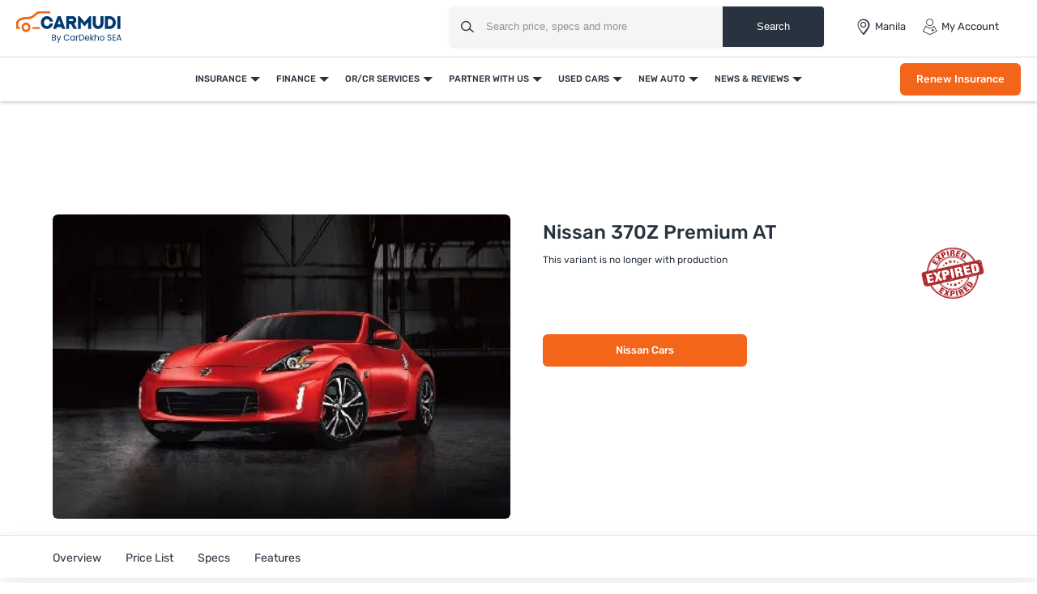

--- FILE ---
content_type: text/html; charset=UTF-8
request_url: https://www.carmudi.com.ph/new-cars/nissan/370z/premium-at/
body_size: 43247
content:



<!DOCTYPE html>
<html lang="en" xmlns="http://www.w3.org/1999/xhtml">
    <head>
        <meta charset="UTF-8"/>
        <meta name="viewport" data-hid="viewport" content="width=device-width, initial-scale=1, maximum-scale=1.0, user-scalable=0">
                    <link href="https://www.carmudi.com.ph/2024/images/carmudi/favicon.ico" type="image/x-icon"
                  rel="icon"/>
            <link href="https://www.carmudi.com.ph/2024/images/carmudi/favicon.ico" type="image/x-icon"
                  rel="shortcut icon"/>
            
            <meta name="csrf-param" content="_csrf">
<meta name="csrf-token" content="Adxf_-hF9_Pg7CvnOj_aHCTVEFfVbz_ouzK-vGXETyJUnxmRuQmFn5XYUYtMeZt5FuZJIqVdVbH8Xuf1B_UNcw==">
            <title>Nissan 370Z Premium AT Price &amp; Specs Philippines | Carmudi.com.ph</title>

            <link rel="preconnect" href="https://fonts.googleapis.com">
            <link rel="preconnect" href="https://fonts.gstatic.com" crossorigin>
            <link href="https://fonts.googleapis.com/css2?family=Rubik:wght@300;400;500;600;700&display=swap" rel="stylesheet">
            <link href="//www.googletagservices.com" rel="dns-prefetch"/>
            <link href="//ad.doubleclick.net" rel="dns-prefetch"/>
            <link href="//www.googleadservices.com" rel="dns-prefetch"/>
            <link href="//static.girnarsoft.com" rel="dns-prefetch"/>
           

            <meta name="og:url" content="https://www.carmudi.com.ph/new-cars/nissan/370z/premium-at/">
<meta name="author" content="Carmudi">
<meta name="og:site_name" content="Carmudi">
<meta name="description" content="Find Nissan 370Z Premium AT specs &amp; price in Philippines. Check Nissan 370Z Premium AT colors, fuel consumptions at Carmudi Philippines.">
<meta name="og:description" content="Find Nissan 370Z Premium AT specs &amp; price in Philippines. Check Nissan 370Z Premium AT colors, fuel consumptions at Carmudi Philippines.">
<meta name="twitter:description" content="Find Nissan 370Z Premium AT specs &amp; price in Philippines. Check Nissan 370Z Premium AT colors, fuel consumptions at Carmudi Philippines.">
<meta name="title" content="Nissan 370Z Premium AT Price &amp; Specs Philippines | Carmudi.com.ph">
<meta name="twitter:title" content="Nissan 370Z Premium AT Price &amp; Specs Philippines | Carmudi.com.ph">
<meta name="og:title" content="Nissan 370Z Premium AT Price &amp; Specs Philippines | Carmudi.com.ph">
<meta name="twitter:card" content="summary_large_image">
<meta name="twitter:site" content="@CarmudiPH">
<meta name="twitter:creator" content="@CarmudiPH">
<meta name="og:type" content="website">
<meta name="og:image" content="https://imgcdn.zigwheels.ph/medium/gallery/exterior/25/2651/nissan-370z-22870.jpg">
<meta name="twitter:image" content="https://imgcdn.zigwheels.ph/medium/gallery/exterior/25/2651/nissan-370z-22870.jpg">
<link href="https://www.carmudi.com.ph/new-cars/nissan/370z/premium-at/" rel="canonical">
<link href="https://www.carmudi.com.ph/new-cars/nissan/370z/premium-at/?amp=1" rel="amphtml">
<link href="https://www.carmudi.com.ph/site/manifest/?v=1" rel="manifest">
            <script type="application/ld+json">{"@context":"http://schema.org","@type":"SiteNavigationElement","name":"https://www.carmudi.com.ph","potentialAction":[{"@type":"action","name":"Insurance","url":"https://www.carmudi.com.ph/car-insurance/"},{"@type":"action","name":"Car Insurance","url":"https://www.carmudi.com.ph/car-insurance/"},{"@type":"action","name":"Truck Insurance","url":"https://www.carmudi.com.ph/trucks-insurance/"},{"@type":"action","name":"CTPL Insurance","url":"https://www.carmudi.com.ph/ctpl-insurance/"},{"@type":"action","name":"Motorcycle Insurance","url":"https://www.carmudi.com.ph/motorcycle-insurance/"},{"@type":"action","name":"Three Wheeler Insurance","url":"https://www.carmudi.com.ph/three-wheelers-insurance/"},{"@type":"action","name":"Finance","url":"https://www.carmudi.com.ph/refinance/"},{"@type":"action","name":"Used Car Finance","url":"https://www.carmudi.com.ph/used-car-finance/"},{"@type":"action","name":"Sangla OR/CR","url":"https://www.carmudi.com.ph/refinance/"},{"@type":"action","name":"Personal Loan","url":"https://www.carmudi.com.ph/personal-loan/"},{"@type":"action","name":"Finhomes","url":"https://www.carmudi.com.ph/finhomes/"},{"@type":"action","name":"OR/CR Services","url":"https://www.carmudi.com.ph/orcr-services/"},{"@type":"action","name":"OR/CR Renewal","url":"https://www.carmudi.com.ph/orcr-services/"},{"@type":"action","name":"Title Transfer","url":"https://www.carmudi.com.ph/orcr-services/"},{"@type":"action","name":"Partner With Us","url":"https://www.carmudi.com.ph/partner-with-us/"},{"@type":"action","name":"Partner Dealer","url":"https://www.carmudi.com.ph/partner-with-us/"},{"@type":"action","name":"Loan Consultant","url":"https://www.carmudi.com.ph/loan-agent/"},{"@type":"action","name":"Used Cars","url":"https://www.carmudi.com.ph/used-cars/"},{"@type":"action","name":"Buy Used Cars","url":"https://www.carmudi.com.ph/buy-used-cars/"},{"@type":"action","name":"Search Used Cars","url":"https://www.carmudi.com.ph/used-cars/"},{"@type":"action","name":"Sell Your Car","url":"https://www.carmudi.com.ph/sell-car/"},{"@type":"action","name":"Used Car Dealers","url":"https://www.carmudi.com.ph/used-cars-dealers/"},{"@type":"action","name":"New Auto","url":"https://www.carmudi.com.ph/new-cars/"},{"@type":"action","name":"Cars","url":"https://www.carmudi.com.ph/new-cars/"},{"@type":"action","name":"Search Cars","url":"https://www.carmudi.com.ph/cars/"},{"@type":"action","name":"Buy New Cars","url":"https://www.carmudi.com.ph/new-cars/"},{"@type":"action","name":"Latest Cars","url":"https://www.carmudi.com.ph/latest-cars/"},{"@type":"action","name":"Upcoming Cars","url":"https://www.carmudi.com.ph/upcoming-cars/"},{"@type":"action","name":"Motorcycles","url":"https://www.carmudi.com.ph/motorcycles/"},{"@type":"action","name":"Search Motorcycles","url":"https://www.carmudi.com.ph/motorcycles/"},{"@type":"action","name":"Buy New Motorcycles","url":"https://www.carmudi.com.ph/new-motorcycles/"},{"@type":"action","name":"Upcoming Motorcycles","url":"https://www.carmudi.com.ph/upcoming-motorcycles/"},{"@type":"action","name":"Three Wheelers","url":"https://www.carmudi.com.ph/three-wheelers/"},{"@type":"action","name":"Search Three Wheelers","url":"https://www.carmudi.com.ph/three-wheelers/"},{"@type":"action","name":"New Three Wheelers","url":"https://www.carmudi.com.ph/new-three-wheelers/"},{"@type":"action","name":"Commercial Vehicles","url":"https://www.carmudi.com.ph/trucks/"},{"@type":"action","name":"Search Commercial Vehicles","url":"https://www.carmudi.com.ph/trucks/"},{"@type":"action","name":"New Commercial Vehicles","url":"https://www.carmudi.com.ph/new-trucks/"},{"@type":"action","name":"News & Reviews","url":"https://www.carmudi.com.ph/journal/"},{"@type":"action","name":"Automotive News","url":"https://www.carmudi.com.ph/journal/"},{"@type":"action","name":"Car Advice","url":"https://www.carmudi.com.ph/advice/"},{"@type":"action","name":"Car Insurance","url":"https://www.carmudi.com.ph/insurance/"},{"@type":"action","name":"Car Finance","url":"https://www.carmudi.com.ph/financing/"},{"@type":"action","name":"Buyers Guide","url":"https://www.carmudi.com.ph/journal/tag/buyers-guide/"},{"@type":"action","name":"Write a Review","url":"https://www.carmudi.com.ph/write-a-review/"},{"@type":"action","name":"User Reviews","url":"https://www.carmudi.com.ph/user-reviews/"}]}</script><script defer>
    var gd = {};
    gd.config = {
        baseUrl: "/",
        site_url: "https://www.carmudi.com.ph/",
        apiUrl: "https://intlapi.carmudi.com.ph",
        countryCode: "ph",
        currencyCode: "₱",
        withSubCity: 0,
        financeUrl: "",
        businessUnit: "cars",
        defaultBusinessUnit: "car",
        langCode: "en",
        isdCode: "+63",
        defaultCity: "manila",
        defaultDisplayCity: "Manila",
        facebookAppId: "431251003897804",
        googleAppId: "823676775068-9bd9dmne8h50qdnlssj4panlnnbjmu5o.apps.googleusercontent.com",
        isSearchActive: 1,
        source: 'web',
        enquiryForm: 'https://enquiry.carbay.com',
        ucEnquiryForm: 'https://ucrf.carbay.com',
        bu: 'cars',
        rangeData: '[1,100000,250000,300000,400000,500000,1000000,2000000,3000000,4000000,5000000,8000000,10000000,20000000,25000000]',
        inventory: 'all',
        noImage: 'https://www.carmudi.com.ph/web/newdesign/images/carmudi-no-image-found.svg',
        listingType: 'I1D0',
        pageType: 'variant',
        page: 'index'
    };
    gd.po = {
        'otp_countdown': "Resend OTP in {timeleft} sec",
        'featured': "Featured",
        'trustmark': "Trusted Seller !",
        'viewOffer': "View Promo",
        'price_coming_soon': "Price coming soon",
        'est_launched': " Estimated Launched",
        'est_price': "(Est. Price)",
        'variants': "Variants",
        'used_cars_available': "Used Cars Available",
        'clear_all': "Clear All",
        'no_cars_found': "Currently, We don't have any active inventory for {filterName}. Browse more <a href='{parentFilterUrl}'>{parentFilter}</a>.",
        'no_motor_found': "Currently, We don't have any active inventory for {filterName}. Browse more <a href='{parentFilterUrl}'>{parentFilter}</a>.",
        'no_truck_found': "Currently, We don't have any active inventory for {filterName}. Browse more <a href='{parentFilterUrl}'>{parentFilter}</a>.",
        'read_more': "Read More",
        'read_less': "Read Less",
        'load_more': "Load More",
        'loading_more': "…Loading More",
        'months': "Months",
        'otp_resent': "OTP Resent",
        'otp_resent_msg': "OTP has been sent",
        'trillion': "Trillion",
        'billion': "billion",
        'million': "million"
    }
</script>
<script defer>
    var siteUrls = {
        newCarUrl: "https://www.carmudi.com.ph/new-cars/",
        usedCarUrl: "",
        usedCityPriceUrl: "",
        pricePageUrl: "https://www.carmudi.com.ph/new-cars/brandSlug/modelSlug/price/",
        pinCodeAddress: "/ajax/get-pincodes/",
        brandCityDealer: "/ajax/get-brand-city-dealer/",
        leadPageUrl: "https://www.carmudi.com.ph/new-cars-lead/lead/"

    };
    var notificationPermission = '';
    if (typeof Notification != 'undefined') {
        notificationPermission = Notification.permission;
    }
    if ('localStorage' in window && window.sessionStorage !== null && sessionStorage.getItem('original_location') == null) {
        sessionStorage.setItem('original_location', 'https://www.carmudi.com.ph/new-cars/nissan/370z/premium-at/');
    }
    let originalLocation = sessionStorage.getItem('original_location');
    var dataLayer = [
        {
            'page_type': 'VariantPage.OverviewTab',
                    'vehicle_type': 'car',
                    'country_id': 'Philippines',
                    'Language': 'en',
                    'source': 'web',
                    'notification_status': notificationPermission,
            'city':'Manila (Default)',
                    'original_location': originalLocation
        }
    ];
    gd.searchConfig = {
        controllerAction: "variant_index",
        oemSlug: typeof dataLayer[0].oemSlug !== 'undefined' ? dataLayer[0].oemSlug : '',
        modelSlug: typeof dataLayer[0].modelSlug !== 'undefined' ? dataLayer[0].modelSlug : '',
    };</script>

</script>



<!--GA Tracking Script-->
<script defer>
    var myCb = function (fn) {
        if (typeof window.requestIdleCallback === 'function') {
            window.requestIdleCallback(function () {
                fn();
            });
            return;
        }
        fn();
    };
    myCb(function () {
        (function (w, d, s, l, i) {
            w[l] = w[l] || [];
            w[l].push({'gtm.start': new Date().getTime(), event: 'gtm.js'});
            var f = d.getElementsByTagName(s)[0],
                    j = d.createElement(s), dl = l != 'dataLayer' ? '&l=' + l : '';
            j.defer = true;
            j.src =
                    '//www.googletagmanager.com/gtm.js?id=' + i + dl;
            f.parentNode.insertBefore(j, f);
        })(window, document, 'script', 'dataLayer', 'GTM-N42J33LG');
    });</script>


<style>﻿.grid-2:after,.grid-3:after,.grid-4:after,.grid-5:after,.grid-6:after{visibility:hidden;display:block;font-size:0;content:" ";clear:both;height:0}html,body{font-size:100%;font-family:"Rubik",sans-serif;color:#28333f;font-size:15px;line-height:24px}p{margin:0px 0px 0px 0px}a{color:#0057a9}*{margin:0;padding:0;-webkit-touch-callout:none;-moz-touch-callout:none;-ms-touch-callout:none;touch-callout:none;-webkit-user-drag:none;-moz-user-drag:none;-ms-user-drag:none;user-drag:none;-webkit-text-size-adjust:none;-webkit-highlight:none;-webkit-tap-highlight-color:rgba(0,0,0,0);box-sizing:border-box}a,body,h1,h2,h3,h4,h5,h6,li,p,ul,span{margin:0;padding:0;list-style:none;text-decoration:none;outline:none}.clearfix:after{visibility:hidden;display:block;font-size:0;content:" ";clear:both;height:0}i{font-style:normal}.button,.button-cta,.card-link,.card-link2,body,button,input,select,textarea,a{outline:none}input,textarea{-webkit-user-select:auto;-khtml-user-select:auto;-moz-user-select:auto;-ms-user-select:auto;user-select:auto}button::-moz-focus-inner{border:0}input:-webkit-autofill{-webkit-box-shadow:0 0 0px 1000px #fff inset}input,select{appearance:none;-webkit-appearance:none;-moz-appearance:none}select::-ms-expand{display:none}select:-moz-focusring{color:rgba(0,0,0,0);text-shadow:0 0 0 #000}table{width:100%;border-collapse:collapse}fieldset{border:0}h1,h2,h3,h4,h5,h6{font-weight:normal}input::-webkit-outer-spin-button,input::-webkit-inner-spin-button{-webkit-appearance:none;margin:0}input[type=number]{-moz-appearance:textfield}::-webkit-scrollbar{width:4px;height:4px}::-webkit-scrollbar-button{width:0}::-webkit-scrollbar-track-piece{background:rgba(40,51,63,.1);width:0}::-webkit-scrollbar-thumb{background:rgba(40,51,63,.2);border-radius:3px}@media only screen and (max-width: 768px){::-webkit-scrollbar{width:0;height:0px}}.btn-offer{border-radius:6px;padding:0 40px;font-size:12px;font-weight:500;border:0;cursor:pointer;line-height:40px;text-align:center;color:#fff;background:#f36519;display:block;white-space:nowrap;box-shadow:0 8px 8px 0 hsla(0,0%,100%,.2)}.btn-offer:hover{box-shadow:0 8px 8px 0 rgba(243,101,25,.2)}@media(min-width: 767px){.btn-offer{font-size:13px}}.p-md-r{padding-right:20px}.block{display:block}.inline-block{display:inline-block}.float-left{float:left}.float-right{float:right}.p-rel{position:relative}.overlay{position:fixed;left:0;top:0;right:0;bottom:0;background:rgba(40,51,63,.3);overflow:hidden}.o-hidden{overflow:hidden}.v-middle{vertical-align:middle}.ic-whatsapp{height:16px;width:16px;background:url("/web/newdesign/images/whatsapp.svg") no-repeat;background-size:100%;display:inline-block;vertical-align:middle}.error{color:red;display:block;margin-top:4px}input.error{margin:0}.valid{color:green;display:block;margin-top:4px}.hidden{opacity:0;height:0;pointer-events:none;overflow:hidden;margin-bottom:0}.bg-grey{background:#f8f8f9}.bg-white{background:#fff}.card-curved{background:#fff;border-radius:24px 24px 0 0;-moz-border-radius:24px 24px 0 0;-webkit-border-radius:24px 24px 0 0;-ms-border-radius:24px 24px 0 0}.border-bottom{border-bottom:1px solid #ddd}.border-top{border-top:1px solid #ddd}.hint-highlight{font-size:10px;font-weight:500;color:#30b38a;background:rgba(48,179,138,.1);padding:2px 12px;border-radius:8px;-webkit-border-radius:8px;-moz-border-radius:8px;-ms-border-radius:8px;display:inline-block}.fixed-bottom{position:fixed;left:0;right:0;bottom:0;z-index:9}.hide{display:none}.pointer{cursor:pointer}.truncate{text-overflow:ellipsis;overflow:hidden;white-space:nowrap}.sticky-top{position:sticky;left:0;right:0;top:0;z-index:9}.icon-star-filled:before{color:#f79712}.fixed-container{padding-top:56.25%;position:relative;background:#f0f1f3;overflow:hidden;background:#f4f6f9}.fixed-container img{width:100%;display:block;margin:0 auto;top:50%;left:0;position:absolute;transform:translateY(-50%)}.image-object-fit{height:140px;overflow:hidden}.image-object-fit img{object-fit:cover;height:inherit;background:#f4f6f9}.list-inline li{display:inline-block}.list-bullet{list-style:none}.list-bullet li:before{content:"•";color:#0057a9;font-weight:700;display:inline-block;font-size:20px;line-height:13px;vertical-align:middle}.translateY-50{position:absolute;top:50%;transform:translateY(-50%)}.footer-margin{margin-bottom:64px}.ad-slot{text-align:center;display:inline-block;width:100%}.ad-slot-2{text-align:center}.linkOpt::before{content:attr(data-before);margin-right:3px}.body__overview{overflow-y:hidden}.w-100{width:100%}.h-100{height:100%}body.gsc_modal_noscroll{overflow:hidden}body.overFlow{overflow:hidden}.view__more__link{font-size:11px;color:#0057a9;text-transform:uppercase;font-weight:500;cursor:pointer}.view__more__link i:before{color:#0057a9}.view__more__link[data-before]:before{content:attr(data-before);margin-right:1px}.view__more__link[data-after]:after{content:attr(data-after);margin-right:1px}.tooltip__show{position:relative;cursor:pointer}.tooltip__show .tooltip{padding:10px;top:calc(100% + 10px);left:0;min-width:75px;width:300px;max-width:300px;background-color:#000;color:#fff !important;height:auto;border-radius:5px;position:absolute;word-wrap:break-word;-webkit-transition:all .3s;transition:all .3s;font-size:14px !important;line-height:1.5 !important;z-index:97;opacity:0;visibility:hidden}.tooltip__show .tooltip:after{bottom:100%;left:10px;content:" ";height:0;width:0;position:absolute;pointer-events:none;border:10px solid rgba(0,0,0,0);border-bottom-color:#000;margin-left:0}.tooltip__show:hover .tooltip{opacity:1;visibility:visible}.view__seller__link{color:#f36519;font-size:12px;font-weight:500;text-transform:uppercase;cursor:pointer}.view__seller__link:hover{color:#0057a9}.btn-used-car{border-radius:6px;padding:0 10px;font-size:13px;font-weight:500;line-height:40px;text-align:center;color:#fff;background:#0057a9;display:block;box-shadow:0 8px 8px 0 hsla(0,0%,100%,.2)}.btn-used-car:hover{box-shadow:0 8px 8px 0 rgba(0,87,169,.2)}.btn-promo{border-radius:6px;padding:0 26px;font-size:12px;line-height:36px;font-weight:500;text-align:center;color:#f36519;background:rgba(0,0,0,0);text-transform:uppercase;border:1px solid #f36519;display:inline-block;cursor:pointer}.btn-promo:hover{background:#f36519;color:#fff}.uc__full__width__slider{width:100%}.mb-30{margin-bottom:30px}.inline_b{display:inline-block}.px-20{padding-left:20px;padding-right:20px}.uc__full__width__slider .slider__item{width:25%;flex:0 0 25%;margin:0px 1% 0px 0px}.uc__full__width__slider.ComparisonCardSlider .slider__item{width:33.3333%;flex:0 0 33.3333%;margin:0px 1% 0px 0px}.page__content__sec .col-md-12.col-lg-8 .uc__full__width__slider .slider__item{flex:0 0 33.3333%;margin:0px 1% 0px 0px;width:33.3333%}.lead__webform{position:fixed;top:0;left:0;width:100%;height:100%;z-index:9999}.lead__popup__inner{height:100%}.lead__popup__inner iframe{width:100%;height:100%;border:0}.amp-carousel-button{z-index:7}.full_width_img{max-width:100%}button[disabled]{background:#ddd;box-shadow:none !important;cursor:not-allowed !important}.shadow-dark{box-shadow:0 2px 20px 0 rgba(40,51,63,.12);-webkit-box-shadow:0 2px 20px 0 rgba(40,51,63,.12);-moz-box-shadow:0 2px 20px 0 rgba(40,51,63,.12);-ms-box-shadow:0 2px 20px 0 rgba(40,51,63,.12);position:relative}.shadow-light{box-shadow:0 1px 4px 0 rgba(40,51,63,.16);-webkit-box-shadow:0 1px 4px 0 rgba(40,51,63,.16);-moz-box-shadow:0 1px 4px 0 rgba(40,51,63,.16);-ms-box-shadow:0 1px 4px 0 rgba(40,51,63,.16);position:relative}.bg-gr-media{background:linear-gradient(90deg, #DCEEFF 1.39%, rgba(235, 222, 255, 0.5) 98.33%)}.text-promotion{color:#f36519}h1{font-size:20px;line-height:30px;font-weight:500;color:#28333f;margin-bottom:5px}h2,.heading-h2{font-size:18px;line-height:1.67;font-weight:500;color:#28333f;margin-bottom:15px}.heading-h3{font-size:16px;line-height:22px;color:#28333f}.card-shadow h2{font-size:18px;line-height:24px}.f-40{font-size:40px;line-height:1.1}.f-22{font-size:22px;line-height:1.2}.f-16{font-size:16px}.f-15{font-size:15px}.f-14{font-size:14px}.f-13{font-size:13px;line-height:18px}.f-12{font-size:12px}.f-11{font-size:11px;line-height:16px}.f-10{font-size:10px}.f-regular{font-weight:400}.f-medium{font-weight:500}.f-bold{font-weight:700}.t-accent{color:#0057a9}.t-highlight{color:#30b38a}.t-hint{color:rgba(40,51,63,.5)}.t-text{color:rgba(40,51,63,.7)}.t-light{color:#484848}.t-heading{color:#28333f}.t-center{text-align:center}.t-underline{text-decoration:underline}.info{font-size:12px;margin-top:8px;color:#484848}.bg-light{background:#f1f6fa}.d-block{display:block}.t-promotional{color:#f36519}.btn-link{font-weight:500}.shadow-light{box-shadow:0 1px 4px 0 rgba(40,51,63,.16);-webkit-box-shadow:0 1px 4px 0 rgba(40,51,63,.16);-moz-box-shadow:0 1px 4px 0 rgba(40,51,63,.16);-ms-box-shadow:0 1px 4px 0 rgba(40,51,63,.16);position:relative}@font-face{font-family:"icomoon";src:url("/web/newdesign/fonts/icomoon.eot?9z9h7t");src:url("/web/newdesign/fonts/icomoon.eot?9z9h7t#iefix") format("embedded-opentype"),url("/web/newdesign/fonts/icomoon.ttf?9z9h7t") format("truetype"),url("/web/newdesign/fonts/icomoon.woff?9z9h7t") format("woff"),url("/web/newdesign/fonts/icomoon.svg?9z9h7t#icomoon") format("svg");font-weight:normal;font-style:normal;font-display:block}[class^=icon-],[class*=" icon-"]{font-family:"icomoon";speak:never;font-style:normal;font-weight:normal;font-variant:normal;text-transform:none;line-height:1;-webkit-font-smoothing:antialiased;-moz-osx-font-smoothing:grayscale}.icon-Compare-trucks:before{content:""}.icon-Compare-three-wheelers:before{content:""}.icon-Compare-motorcycles:before{content:""}.icon-Compare-cars:before{content:""}.icon-information:before{content:""}.icon-spec:before{content:"";color:#0384f2}.icon-comment:before{content:""}.icon-youtube1:before{content:""}.icon-twitter-6:before{content:""}.icon-instagram:before{content:""}.icon-facebook:before{content:""}.icon-Smilar:before{content:""}.icon-dislike:before{content:"";color:#fff}.icon-feature:before{content:""}.icon-fuel1:before{content:""}.icon-inverted-comma:before{content:"";color:#717d8a}.icon-like:before{content:"";color:#fff}.icon-transmission:before{content:""}.icon-gallery-compare:before{content:""}.icon-gallery-share:before{content:""}.icon-gallery-variants:before{content:""}.icon-Youtube .path1:before{content:"";color:red}.icon-Youtube .path2:before{content:"";margin-left:-1.4169921875em;color:#fff}.icon-Detect-Location:before{content:"";color:#6d7278}.icon-Bike:before{content:"";color:#0384f2}.icon-Compare:before{content:"";color:#0384f2}.icon-more1:before{content:"";color:#fff}.icon-New-car:before{content:"";color:#fff}.icon-News:before{content:"";color:#0384f2}.icon-Truck:before{content:"";color:#0384f2}.icon-Used-car:before{content:"";color:#0384f2}.icon-Filter-svg:before{content:""}.icon-sorting:before{content:""}.icon-price:before{content:""}.icon-brand:before{content:""}.icon-fuel:before{content:""}.icon-sort:before{content:""}.icon-Image:before{content:""}.icon-Specs:before{content:""}.icon-Video:before{content:""}.icon-insurance-icon:before{content:"";color:#0057a9}.icon-refinance-1:before{content:"";color:#2356a3}.icon-close:before{content:""}.icon-review:before{content:""}.icon-gallery:before{content:""}.icon-login:before{content:""}.icon-heart-filled:before{content:""}.icon-heart-blank:before{content:""}.icon-search:before{content:""}.icon-hambuger:before{content:""}.icon-more:before{content:""}.icon-location:before{content:""}.icon-arrow:before{content:""}.icon-star:before{content:""}.icon-star-half .path1:before{content:"";color:#9d9d9d}.icon-star-half .path2:before{content:"";margin-left:-1em;color:#f5a822}.icon-angle-right:before{content:"";color:rgba(0,0,0,.5)}.icon-star-empty:before{content:"";color:#9d9d9d}.icon-star-filled:before{content:"";color:#f5a822}.icon-share:before{content:""}.icon-search1:before{content:""}.icon-angle-bold-right:before{content:"";color:rgba(0,0,0,.5)}.icon-arrowdown:before{content:""}.icon-arrowup:before{content:""}.icon-tick:before{content:""}.icon-plus1:before{content:""}.icon-minus1:before{content:"";color:rgba(0,0,0,.5)}.icon-whatsapp:before{content:""}.icon-language:before{content:""}.icon-edit:before{content:""}.icon-twitter:before{content:""}.icon-back:before{content:""}.icon-undo2:before{content:""}.icon-youtube:before{content:""}.icon-play3:before{content:""}.icon-move-up:before{content:""}.icon-move-down:before{content:""}.icon-phone:before{content:""}.icon-pinterest:before{content:""}.icon-linkedin2:before{content:""}@font-face{font-family:Rubik;src:url(/web/newdesign/fonts/Rubik-Regular.ttf) format("truetype"),url(/web/newdesign/fonts/Rubik-Regular.ttf) format("truetype");font-weight:400;font-style:normal;font-display:swap}@font-face{font-family:Rubik;src:url(/web/newdesign/fonts/Rubik-Medium.ttf) format("truetype"),url(/web/newdesign/fonts/Rubik-Medium.ttf) format("truetype");font-weight:500;font-style:normal;font-display:swap}@font-face{font-family:Rubik-bold;src:url(/web/newdesign/fonts/Rubik-Bold.ttf) format("truetype"),url(/web/newdesign/fonts/Rubik-Bold.ttf) format("truetype");font-weight:700;font-style:normal;font-display:swap}.grid-2>*{width:50%;float:left}.grid-3>*{width:33.3333333333%;float:left}.grid-4>*{width:25%;float:left}.grid-5>*{width:20%;float:left}.grid-6>*{width:16.6666666667%;float:left}@media(min-width: 768px){body{background:#fff}.blog-container{width:1160px;margin:0 auto}}.d-flex{display:-ms-flexbox !important;display:flex !important}.justify-content-start{-ms-flex-pack:start !important;justify-content:flex-start !important}.justify-content-end{-ms-flex-pack:end !important;justify-content:flex-end !important}.justify-content-center{-ms-flex-pack:center !important;justify-content:center !important}.justify-content-between{-ms-flex-pack:justify !important;justify-content:space-between !important}.justify-content-around{-ms-flex-pack:distribute !important;justify-content:space-around !important}.align-items-start{-ms-flex-align:start !important;align-items:flex-start !important}.align-items-end{-ms-flex-align:end !important;align-items:flex-end !important}.align-items-center{-ms-flex-align:center !important;align-items:center !important}.align-items-baseline{-ms-flex-align:baseline !important;align-items:baseline !important}.align-items-stretch{-ms-flex-align:stretch !important;align-items:stretch !important}.mb-0{margin-bottom:0 !important}.mb-15{margin-bottom:15px}.mb-20{margin-bottom:20px}.mb-10{margin-bottom:10px}.mt-30{margin-top:30px}.relative{position:relative}.container{width:100%;padding-right:20px;padding-left:20px;margin-right:auto;margin-left:auto}.d-container{width:100%;padding-right:20px;padding-left:20px;margin-right:auto;margin-left:auto}@media(min-width: 768px){.d-container,.container{max-width:720px}.col-md-12{-ms-flex:0 0 100%;flex:0 0 100%;max-width:100%}}@media(min-width: 992px){.d-container,.container{max-width:960px}.container{padding-right:10px;padding-left:10px}}@media(min-width: 1026px){.col-lg-2{-ms-flex:0 0 16.666667%;flex:0 0 16.666667%;max-width:16.666667%}.col-lg-3{-ms-flex:0 0 25%;flex:0 0 25%;max-width:25%}.col-lg-9{-ms-flex:0 0 75%;flex:0 0 75%;max-width:75%}.col-lg-10{-ms-flex:0 0 83.333%;flex:0 0 83.333%;max-width:83.333%}.col-lg-5{-ms-flex:0 0 41.666667%;flex:0 0 41.666667%;max-width:41.666667%}.col-lg-6{-ms-flex:0 0 50%;flex:0 0 50%;max-width:50%}.col-lg-7{-ms-flex:0 0 58.333333%;flex:0 0 58.333333%;max-width:58.333333%}.col-lg-4{-ms-flex:0 0 33.333333%;flex:0 0 33.333333%;max-width:33.333333%}.col-lg-8{-ms-flex:0 0 66.666667%;flex:0 0 66.666667%;max-width:66.666667%}}@media(min-width: 1200px){.d-container,.container{max-width:1170px}}@media(min-width: 1280px){.d-container{max-width:1260px}}.d-row,.row{display:-ms-flexbox;display:flex;-ms-flex-wrap:wrap;flex-wrap:wrap;margin-right:-10px;margin-left:-10px}.col,.col-1,.col-10,.col-11,.col-12,.col-2,.col-3,.col-4,.col-5,.col-6,.col-7,.col-8,.col-9,.col-auto,.col-lg,.col-lg-1,.col-lg-10,.col-lg-11,.col-lg-12,.col-lg-2,.col-lg-3,.col-lg-4,.col-lg-5,.col-lg-6,.col-lg-7,.col-lg-8,.col-lg-9,.col-lg-auto,.col-md,.col-md-1,.col-md-10,.col-md-11,.col-md-12,.col-md-2,.col-md-3,.col-md-4,.col-md-5,.col-md-6,.col-md-7,.col-md-8,.col-md-9,.col-md-auto,.col-sm,.col-sm-1,.col-sm-10,.col-sm-11,.col-sm-12,.col-sm-2,.col-sm-3,.col-sm-4,.col-sm-5,.col-sm-6,.col-sm-7,.col-sm-8,.col-sm-9,.col-sm-auto,.col-xl,.col-xl-1,.col-xl-10,.col-xl-11,.col-xl-12,.col-xl-2,.col-xl-3,.col-xl-4,.col-xl-5,.col-xl-6,.col-xl-7,.col-xl-8,.col-xl-9,.col-xl-auto{position:unset;width:100%;min-height:1px;padding-right:10px;padding-left:10px}header.main-header{padding:0;background-color:#fff;border-bottom:1px solid #ddd;position:relative;z-index:7}header .header__logo a{display:block}header .header__logo a img{display:block}header .header__right{justify-content:space-between;display:flex;align-items:center;padding:7px}header .header__right .header_right__links{display:flex}header .header__right .header_right__links>li{margin-right:20px;display:flex;align-items:center;position:relative;padding:16px 0;text-transform:capitalize}header .header__right .header_right__links>li>i{margin-right:4px;font-size:20px;line-height:20px}header .header__right .header_right__links>li>a{font-size:13px;line-height:20px;color:#28333f;display:flex;align-items:center;position:relative}header .header__right .header_right__links>li>a>i{margin-right:4px;font-size:20px;line-height:20px}header .header__right .header_right__links>li>a#header-city-popup:after{width:0;height:0;border-left:6px solid rgba(0,0,0,0);border-right:6px solid rgba(0,0,0,0);border-top:6px solid rgba(40,51,63,.7);content:"";margin-left:4px}header .header__right .header_right__links>li ul{left:inherit;right:0;width:150px;position:absolute;display:none;background:#fff;top:100%;z-index:1;border:1px solid rgba(36,39,44,.15);box-shadow:0 2px 3px rgba(0,0,0,.1);white-space:inherit;padding-right:0px;border-radius:0 0 4px 4px}header .header__right .header_right__links>li ul li{margin:0px !important;border-bottom:1px solid #e3e5e5}header .header__right .header_right__links>li ul li i{display:none}header .header__right .header_right__links>li ul li a{width:100%;display:block;font-weight:400;line-height:30px;padding:10px 20px;font-size:13px;text-transform:none;color:#28333f}header .header__right .header_right__links>li ul li a:hover{background:#e3e5e5;color:#000}header .header__right .header_right__links>li ul li a.active{color:#0057a9 !important}header .header__right .header_right__links>li:hover ul{display:block}header .header__right .header_right__links>li:last-child{margin-right:0}@media(min-width: 1100px){header .container{max-width:100%;padding:0 20px}}.searchbox{margin-right:40px;display:inline-block;vertical-align:middle;width:460px;height:48px;position:relative;box-shadow:0 1px 4px 0 rgba(0,0,0,.1);border-radius:4px;-webkit-border-radius:4px;-moz-border-radius:4px;-ms-border-radius:4px;box-sizing:border-box}.searchbox .searchbtn{color:#fff;width:125px;line-height:50px;border:0;background-color:#28333f;position:absolute;top:-1px;right:-1px;border-radius:0 4px 4px 0;-webkit-border-radius:0 4px 4px 0;-moz-border-radius:0 4px 4px 0;-ms-border-radius:0 4px 4px 0;transition:all .4s ease-in-out;-webkit-transition:all .4s ease-in-out;-moz-transition:all .4s ease-in-out}.searchbox input{width:100%;height:48px;line-height:48px;background:#f5f5f6;box-sizing:border-box;padding:0 140px 0 44px;border:0;position:relative;border-radius:4px;-webkit-border-radius:4px;-moz-border-radius:4px;-ms-border-radius:4px}.searchbox .icon-search{position:absolute;left:13px;font-size:16px;top:50%;transform:translateY(-50%);z-index:1}.citymodal{width:100%;height:100vh;background:rgba(0,0,0,.7);position:fixed;top:0;left:0;z-index:9999;display:none}.citymodal.active{display:block !important}.citymodal .close__city{width:40px;height:40px;display:block;font-size:16px;line-height:40px;text-align:center;position:absolute;right:0;top:0;color:#28333f;opacity:.8;cursor:pointer}@media(min-width: 991px){.citymodal .close__city{top:15px;right:10px}.citymodal .close__city:hover{opacity:1}}.citymodal .citymodal-inner{width:100%;padding:30px 0;background:#f8f8f8;height:calc(100vh + 50px)}.citymodal .citymodal-inner h2{font-weight:400;text-align:center;margin-bottom:15px}.citymodal .citymodal-inner p{text-align:center;opacity:.7;font-size:13px;line-height:16px;margin:15px 0}@media(min-width: 991px){.citymodal .citymodal-inner{height:auto;padding:40px 0 60px}.citymodal .citymodal-inner p{margin:30px 0}}.citymodal .variants__module{width:100%;border-radius:16px;box-shadow:0 8px 16px 0 rgba(36,39,44,.1),0 -4px 8px 0 rgba(36,39,44,.1);background-color:#fff;padding:20px 10px;z-index:2;height:auto}.citymodal .variants__module h2{margin-bottom:20px;font-weight:500;text-align:left !important}.citymodal .variants__module p.small-text{opacity:.7;font-size:12px;margin:12px 0 12px;text-align:left !important}.citymodal .variants__module .search__city{max-width:100%}.citymodal .variants__module .main__city__list{-ms-flex-pack:flex-start !important;justify-content:flex-start !important;height:auto}.citymodal .variants__module .main__city__list li{width:auto;margin:0 10px 10px 0;padding:0}.citymodal .variants__module .main__city__list li a{padding:10px;color:#28333f;line-height:18px;border-radius:4px;text-align:center;box-shadow:0 1px 3px 0 rgba(0,0,0,.2)}.citymodal .variants__module .main__city__list li a:hover{color:#fff;background-color:#0057a9}@media(max-width: 767px){.citymodal .variants__module{border-radius:10px 10px 0 0;box-shadow:none;position:fixed;bottom:0;padding:20px 0 !important}.citymodal .variants__module h2{font-size:16px}}.search__city{max-width:500px;width:100%;display:block;margin:0 auto}.search__city .search__city__icon{position:absolute;top:12px;left:12px}.search__city .dropdown{box-shadow:0 8px 16px 0 rgba(71,77,96,.1);background-color:#fff;padding:0;margin-top:0;z-index:1;position:absolute;width:100%;max-height:190px;overflow-y:auto;z-index:3}.search__city .dropdown li{padding:10px 20px;border-bottom:1px solid rgba(113,125,138,.1);font-size:14px;cursor:pointer}.search__city .dropdown li a{color:#28333f}.main__city__list{flex-wrap:wrap}@media(max-width: 767px){.main__city__list{height:calc(100vh - 200px);overflow:hidden;overflow-y:auto}}.main__city__list li{width:100%;border-bottom:1px solid #eeeef0}.main__city__list li a{display:block;font-size:13px;padding:10px 15px;line-height:26px;background:#fff;color:#28333f}@media(min-width: 991px){.main__city__list li{padding:4px;width:140px;border-bottom:0}.main__city__list li a{padding:10px 2px;border-radius:4px;text-align:center;box-shadow:0 1px 3px 0 rgba(0,0,0,.2)}.main__city__list li a:hover{color:#fff;background:#0057a9}}.search__city .form-group input.form-control{box-shadow:0 2px 2px 0 rgba(36,39,44,.1);border:solid 1px rgba(36,39,44,.15);background-color:#fff;padding-left:36px}.autocomplete-suggestions{max-height:242px;overflow-y:scroll;background:#fff;border:1px solid #ddd;border-radius:4px;-webkit-border-radius:4px;-moz-border-radius:4px;-ms-border-radius:4px;box-shadow:0 4px 12px 0 rgba(0,0,0,.2);-webkit-box-shadow:0 4px 12px 0 rgba(0,0,0,.2);-moz-box-shadow:0 4px 12px 0 rgba(0,0,0,.2);-ms-box-shadow:0 4px 12px 0 rgba(0,0,0,.2);position:absolute;left:0;top:48px;width:100%;z-index:9999;display:none}.autocomplete-suggestions>*{padding:10px 15px;overflow:hidden;text-overflow:ellipsis;white-space:nowrap;height:48px;line-height:26px;box-sizing:border-box;-webkit-box-sizing:border-box;-moz-box-sizing:border-box;border-top:1px solid #ddd;text-align:left;font-size:14px;border-left:4px solid rgba(0,0,0,0);transition:all .2s;cursor:pointer}.autocomplete-suggestions>*:first-child{border-top:0}.autocomplete-suggestions>*.selected{background:#f8f8f8;border-left:4px solid #0057a9}.autocomplete-suggestions>* i{margin-right:16px;vertical-align:middle}.autocomplete-suggestions>* i::before{color:#484848;font-size:18px}.suggestion-box{max-height:242px;overflow-y:auto;background:#fff;border:1px solid #ddd;border-radius:4px;-webkit-border-radius:4px;-moz-border-radius:4px;-ms-border-radius:4px;box-shadow:0 4px 12px 0 rgba(0,0,0,.2);-webkit-box-shadow:0 4px 12px 0 rgba(0,0,0,.2);-moz-box-shadow:0 4px 12px 0 rgba(0,0,0,.2);-ms-box-shadow:0 4px 12px 0 rgba(0,0,0,.2);position:absolute;left:0;top:100%;width:100%;z-index:1}.suggestion-box>li{padding:10px 15px;overflow:hidden;text-overflow:ellipsis;white-space:nowrap;height:48px;line-height:26px;box-sizing:border-box;-webkit-box-sizing:border-box;-moz-box-sizing:border-box;border-top:1px solid #ddd;text-align:left;font-size:14px;cursor:pointer}.suggestion-box>li:hover{background-color:#f8f8f8}.web__nav{background-color:#fff;position:sticky;top:0;box-shadow:0 2px 4px rgba(0,0,0,.19);z-index:6}.web__nav .sticky__logo{max-height:22px}.web__nav .sticky__logo img{display:block;height:22px}.web__nav .main__nav>li{position:relative;margin:0 10px}.web__nav .main__nav>li>a{font-size:11px;line-height:54px;font-weight:500;text-transform:uppercase;color:#28333f;position:relative;display:flex;align-items:center;cursor:pointer}.web__nav .main__nav>li>a:after{width:0;height:0;border-left:6px solid rgba(0,0,0,0);border-right:6px solid rgba(0,0,0,0);border-top:6px solid #28333f;content:"";margin-left:4px}.web__nav .main__nav>li .submenu{min-width:300px;position:absolute;top:100%;left:0;border:1px solid rgba(36,39,44,.15);border-radius:0 0 4px 4px;display:none;background-color:#fff}.web__nav .main__nav>li .submenu li{border-bottom:1px solid #e3e5e5;position:relative}.web__nav .main__nav>li .submenu li a{font-size:13px;line-height:50px;padding:0 20px;display:block;color:#28333f}.web__nav .main__nav>li .submenu li a:hover{background-color:#e3e5e5}.web__nav .main__nav>li .submenu li:last-child{border-bottom:0}.web__nav .main__nav>li .submenu li ul{position:absolute;left:100%;top:0;min-width:300px;background-color:#fff;display:none;border:1px solid rgba(36,39,44,.15);box-shadow:0 2px 3px rgba(0,0,0,.1)}.web__nav .main__nav>li .submenu li ul li a{line-height:40px}.web__nav .main__nav>li .submenu li:hover ul{display:block}.web__nav .main__nav>li:hover .submenu{display:block}.web__nav .main__nav>li:last-child .submenu{left:inherit;right:0}@media(min-width: 1100px){.web__nav .container{max-width:1460px;padding:0 20px}}.web__nav.gssticky{position:fixed;width:100%}.web__nav.sticky .stickylogo,.web__nav.sticky .sticky__logo,.web__nav.gssticky .stickylogo,.web__nav.gssticky .sticky__logo{transform:translateY(0)}.stickylogo,.sticky__logo{position:relative;transform:translateY(-100px);transition:all .4s ease-in-out;-webkit-transition:all .4s ease-in-out;opacity:1}.btn-offer.btn-sell-car{padding:0 20px}footer{margin-top:25px;padding:40px 0;border-top:1px solid rgba(36,39,44,.1);display:block}footer .row .footer__cols{width:16%}footer .row .footer__cols .footer_logo img{max-width:150px}footer .row .footer__cols span.title{font-size:12px;font-weight:500;color:#28333f;margin:0 0 12px;text-transform:uppercase;display:block}footer .row .footer__cols ul li a{margin:0 0 10px;display:inline-block}footer .row .footer__cols ul li a:hover{color:#0057a9}footer .row .footer__cols .sister-sites{display:flex;flex-wrap:wrap}footer .row .footer__cols .sister-sites li{width:33.33%;margin-bottom:8px}footer .row .footer__cols .sister-sites li a{position:relative;display:flex;align-items:center;margin:0}footer .row .footer__cols .sister-sites li a img{height:11px;width:20px;margin-right:10px;border:1px solid #ddd;display:block}footer .row .footer__cols .sister-sites li a:after{color:#999;display:inline-block;margin:0 5px;content:"|"}footer .row .footer__cols .sister-sites li a:last-child:after{display:none;content:""}footer .row .footer__cols:last-child{width:36%;margin-left:0px}.copyright__sec{padding:16px 0;border-top:1px solid rgba(36,39,44,.1)}.copyright__sec p{margin:0}.copyright__sec ul.social-media-icon-web li{margin-left:15px}.copyright__sec ul.social-media-icon-web li a{font-size:22px;color:rgba(40,51,63,.5);display:inline-block}.copyright__sec ul.social-media-icon-web li a.icn-twitter{font-size:18px}.copyright__sec ul.social-media-icon-web li a:hover{color:#0057a9}.copyright__sec ul.social-media-icon-web li a:hover img{filter:grayscale(0%)}.copyright__sec ul.social-media-icon-web li a img{filter:grayscale(100%)}.cardekho-sea img{margin-left:40px}.copyright__sec img{max-height:31px}.gsst_scroll-btn{position:fixed;bottom:75px;right:40px;width:54px;height:54px;z-index:11;cursor:pointer;display:none;border-radius:50%;background:#0057a9;box-shadow:0 1px 5px rgba(0,87,169,.46);text-align:center;z-index:105}.gsst_scroll-btn img{max-width:100%;position:absolute;top:0;-ms-transform:rotate(180deg);-webkit-transform:rotate(180deg);-moz-transform:rotate(180deg);transform:rotate(180deg)}.gsst_scroll-btn .icon-up-arrow{font-size:18px;line-height:52px;color:#fff}.gsst_scroll-btn:hover{box-shadow:0 3px 6px 0 rgba(0,87,169,.54)}.footer_logo{max-width:150px}.breadcrumb{line-height:10px;padding:8px 0 25px;display:flex}.breadcrumb li{display:inline-block;padding-right:8px;position:relative;text-transform:capitalize;font-size:9px;vertical-align:middle;margin-right:1px;white-space:nowrap}.breadcrumb li a{color:#0057a9}.breadcrumb li::after{position:absolute;right:2px;top:50%;content:"›";display:block;height:10px;margin-top:-5px}.breadcrumb li:last-child{color:#28333f;text-overflow:ellipsis;overflow:hidden;white-space:nowrap}.breadcrumb li:last-child::after{content:""}.gallery__bookmark{margin-left:auto;margin-right:auto}.gallery__bookmark li{margin:0 15px;position:relative}.gallery__bookmark li a,.gallery__bookmark li .bookmark_anchor,.gallery__bookmark li>*{font-size:10px;line-height:15px;color:#28333f;text-align:center;display:block;cursor:pointer}.gallery__bookmark li a i,.gallery__bookmark li .bookmark_anchor i,.gallery__bookmark li>* i{font-size:16px}.gallery__bookmark li a i:before,.gallery__bookmark li .bookmark_anchor i:before,.gallery__bookmark li>* i:before{color:#28333f}.gallery__bookmark li a i.icon-heart-filled,.gallery__bookmark li .bookmark_anchor i.icon-heart-filled,.gallery__bookmark li>* i.icon-heart-filled{color:#f36519}.gallery__bookmark li a i.icon-Compare-motorcycles,.gallery__bookmark li .bookmark_anchor i.icon-Compare-motorcycles,.gallery__bookmark li>* i.icon-Compare-motorcycles{font-size:20px;line-height:14px}.gallery__bookmark li a span,.gallery__bookmark li .bookmark_anchor span,.gallery__bookmark li>* span{display:block;margin-top:4px}@media(min-width: 991px){.gallery__bookmark li a:hover,.gallery__bookmark li .bookmark_anchor:hover,.gallery__bookmark li>*:hover{color:#0057a9}.gallery__bookmark li a:hover i:before,.gallery__bookmark li .bookmark_anchor:hover i:before,.gallery__bookmark li>*:hover i:before{color:#0057a9}}.gallery__bookmark .outSideClickClose.closeauto{display:none}.gallery__bookmark .social-share{background:#fff;border-radius:6px;padding:14px 5px 11px 5px;position:absolute;z-index:1;display:flex;right:-20px;box-shadow:0 2px 8px rgba(0,0,0,.33)}.gallery__bookmark .social-share.hide{display:none}.gallery__bookmark .social-share li{margin:0px 15px}.gallery__bookmark .social-share li img.m-xs-t{margin-top:4px;margin-bottom:2px}.modal-overview-sec{padding:20px 0}.modal-overview-sec .ModelFlex{display:flex;flex-direction:column}.modal-overview-sec .new__car__details{padding:8px 20px 0;position:relative}.modal-overview-sec .new__car__details .modal-offer-btn{width:100%;margin-right:16px;max-width:48%}.modal-overview-sec .new__car__details .new__car__title{margin-bottom:5px}.modal-overview-sec .new__car__details .new__car__rating{margin-bottom:12px}.modal-overview-sec .new__car__details .new__car__rating>li{margin-right:8px;font-size:12px;position:relative;line-height:18px}.modal-overview-sec .new__car__details .new__car__rating>li:first-child{font-size:14px;font-weight:500}.modal-overview-sec .new__car__details .new__car__rating>li:first-child i{color:#ffcd29}.modal-overview-sec .new__car__details .new__car__rating>li>a{color:#28333f;position:relative}.modal-overview-sec .new__car__details .new__car__rating>li>a:hover{text-decoration:underline}.modal-overview-sec .new__car__details .new__car__price{margin-bottom:16px}.modal-overview-sec .new__car__details .new__car__price li{margin-right:8px;font-size:13px;line-height:18px}.modal-overview-sec .new__car__details .new__car__price li.price{font-size:18px;font-weight:500;width:auto;margin:0 8px 0 0}.modal-overview-sec .new__car__details .new__car__price li a,.modal-overview-sec .new__car__details .new__car__price li span.no-class{color:#f36519;text-decoration:underline;cursor:pointer}.modal-overview-sec .new__car__details .new__car__price li a:hover,.modal-overview-sec .new__car__details .new__car__price li span.no-class:hover{text-decoration:none}.modal-overview-sec .new__car__details .new__car__price li i.icon-phone{font-size:14px;color:#019e43}.ModelOverviewTopSlideSec{position:relative}.ModelOverviewTopSlideSec .slider-arrow a{left:10px;background:rgba(40,51,63,.3);height:36px;width:36px;border-radius:8px;top:auto;z-index:9;cursor:pointer}.ModelOverviewTopSlideSec .slider-arrow a i{line-height:36px}.ModelOverviewTopSlideSec .slider-arrow a i:before{color:#fff}.ModelOverviewTopSlideSec .slider-arrow a.arrow-next{left:inherit;right:10px}.ModelOverviewTopSlideSec .color__view{position:absolute;top:16px;left:16px;z-index:1;border-radius:100%;background-color:#fff;padding:11px}.ModelOverviewTopSlideSec .color__view img{display:block}.ModelOverviewTopSlideSec .ModelOverviewTopSlide{border-radius:6px;overflow:hidden}.ModelOverviewTopSlideSec .ModelOverviewTopSlide .slider__item{flex:0 0 100%;margin:0px 0% 0px 0px}.ModelOverviewTopSlideSec .ModelOverviewTopSlide img{max-width:100%;border-radius:6px;width:100%;height:100%;object-fit:cover;display:block}.ModelOverviewTopSlideSec .ModelOverviewTopSlide .slider-dots{display:none}.modal-overview-bookmark{margin-top:auto;border-radius:8px;border:solid 1px rgba(40,51,63,.12);padding:16px 0px;margin-left:20px;margin-bottom:12px}.modal-overview-bookmark .gallery__bookmark li{margin:0 20px}.modal-expire-txt{font-size:12px;margin-top:8px;display:block;margin-bottom:80px}.expired-modal-img{position:absolute;right:0px;top:40px}.secnav__parent{min-height:53px;position:sticky;top:0;transition:all .4s}.secnav__parent.fixed_nav{z-index:99}.secnav__parent.fixed_nav .btn-offer{opacity:1;transition:all .4s;display:block}.SecondNavSec{border-top:1px solid rgba(40,51,63,.12);box-shadow:0 6px 18px 0 rgba(36,39,44,.1);background:#fff;z-index:97;position:relative}.SecondNavSec .SecondNav li{margin-right:30px}.SecondNavSec .SecondNav li a{padding:14px 0 8px;font-size:14px;line-height:28px;color:#28333f;display:block;border-bottom:2px solid rgba(0,0,0,0)}.SecondNavSec .SecondNav li a:hover,.SecondNavSec .SecondNav li a.active{color:#0057a9}.SecondNavSec .SecondNav li a.active{font-weight:500;border-bottom:2px solid #0057a9}.SecondNavSec .btn-offer{opacity:0;transition:all .4s;display:none}.Secondary__Nav__fixed .nav-web{z-index:99}.fule-varient-modal-list{width:100%;position:relative;margin-bottom:10px;max-width:380px}@media(max-width: 767px){.fule-varient-modal-list{max-width:100%;margin-top:12px}}.fule-varient-modal-list .fuel-type-bg{background:rgba(113,125,138,.1);padding:12px 20px;border-radius:6px;font-size:16px;color:#28333f;display:block;cursor:pointer}.fule-varient-modal-list .fuel-type-bg:after{content:"";border-top:8px solid rgba(40,51,63,.7);border-right:6px solid rgba(0,0,0,0);border-left:6px solid rgba(0,0,0,0);position:absolute;right:20px;top:43%}.fule-varient-modal-list .fuel-type-bg.hide:after{transform:rotate(180deg)}.fule-varient-modal-list label{font-size:11px;font-weight:normal;color:rgba(40,51,63,.6);display:block;margin-bottom:5px;cursor:pointer;line-height:12px}.fule-varient-modal-list span{line-height:18px}.fule-varient-modal-list ul{width:100%;position:absolute;background:#fff;left:0;margin-top:-2px;box-shadow:0 2px 3px rgba(0,0,0,.1);border-radius:0 0 6px 6px;z-index:2;max-height:250px;overflow-y:auto}.fule-varient-modal-list ul li{background:rgba(0,0,0,0);border-bottom:1px solid #ddd;border-radius:0px;display:inline-block;width:100%;cursor:pointer}.fule-varient-modal-list ul li:hover{background:rgba(113,125,138,.1)}.fule-varient-modal-list ul li a{display:block;padding:14px 20px}.fule-varient-modal-list ul li a span{color:#28333f}@media(min-width: 768px){.modal-card-key-features ul{display:flex;align-items:center;justify-content:space-between;flex-wrap:wrap}}.modal-card-key-features ul li{font-size:15px;line-height:16px;display:flex;justify-content:space-between;width:100%;align-items:center;margin-top:20px;padding-bottom:10px}@media(min-width: 768px){.modal-card-key-features ul li{width:45%}}.modal-card-key-features ul li label{color:#28333f;font-weight:400;margin-right:16px}.modal-card-key-features ul li label i{color:rgba(40,51,63,.7)}.modal-card-key-features ul li span{color:#28333f;font-weight:500;text-align:right}.modal-card-key-features ul li span.icon-close{color:#f36519;font-size:10px}.modal-card-key-features ul li span.icon-tick{color:#30b38a}.BigSaving{margin-bottom:30px;flex-wrap:wrap;background:rgba(71,166,255,.08);border-radius:6px;-webkit-border-radius:6px;-moz-border-radius:6px;-ms-border-radius:6px;padding:10px 0;flex-wrap:nowrap}.BigSaving li{padding:0 20px;font-size:13px;line-height:20px}.BigSaving li:first-child{color:green;font-weight:500;white-space:nowrap;border-right:1px solid #000;font-size:16px;padding-bottom:0}.BigSaving li:last-child{padding-bottom:0;margin-left:auto;max-width:250px}.BigSaving li a{font-size:12px;color:#f36519;text-transform:uppercase;font-weight:500}.BigSaving li a:hover{text-decoration:underline}.UsedCarByYears{margin-bottom:30px;position:relative}.UsedCarByYears>.view__more__link{display:inline-block;position:absolute;right:0;top:10px}.UsedCarByYears .col-md-4{width:33.33%;flex:0 0 33.3333%;margin:0px 1% 0px 0px}.UsedCarByYears .slider-arrow a{height:34px;width:34px;top:auto;z-index:9;cursor:pointer}.UsedCarByYears .slider-arrow a i{font-size:11px;line-height:34px}.UsedCarByYears .slider-arrow a i:before{color:#28333f;opacity:.5}.UsedCarByYearCard .Thumb{overflow:hidden;position:relative;border-radius:8px;width:86px;height:86px;min-width:86px}.UsedCarByYearCard .Thumb img{position:absolute;top:50%;left:50%;transform:translate(-50%, -50%);max-height:100%;max-width:100%;object-fit:cover}.UsedCarByYearCard .card__details{padding-left:12px;display:flex;flex-direction:column}.UsedCarByYearCard .card__details a.title{font-size:15px;line-height:18px;color:#28333f;margin-bottom:6px}.UsedCarByYearCard .card__details .description{font-size:11px;color:#28333f;margin-bottom:6px}.UsedCarByYearCard .card__details .price{font-size:13px;font-weight:500;margin-bottom:2px;line-height:16px}.UsedCarByYearCard .card__details .view__more__link{font-size:10px}.usedcar_UsedCarByYears .UsedCarByYears{padding:0}.modal-promo-sec{margin-bottom:40px}.modal-promo-sec h2{margin-bottom:6px}.modal-promo-sec p{margin-bottom:16px;color:rgba(72,72,72,.7)}.modal-promo-sec .variants__module .vue-tabs .nav-tabs-navigation{margin-bottom:20px;margin-top:0px}.modal-promo-sec .variants__module .vue-tabs .nav-tabs-navigation .nav-tabs{padding:0 0px}.modal-promo-sec .variants__module .tab-container{border:1px solid #ddd;border-radius:6px}.modal-promo-sec .variants__module .view-all-varint-link{display:block;width:100%;padding:16px 0 20px 0;border-bottom:1px solid #ddd;margin-bottom:30px}.modal-promo-sec .variants__module .promo-varient-modal-tab-data{display:flex;padding:20px 16px;border-bottom:1px solid #ddd;position:relative}.modal-promo-sec .variants__module .promo-varient-modal-tab-data:last-child{border-bottom:0px}.modal-promo-sec .variants__module .promo-varient-modal-tab-data .modal-varient-name{width:180px;padding-right:10px}.modal-promo-sec .variants__module .promo-varient-modal-tab-data .modal-varient-name a{font-size:14px;display:block;line-height:24px;color:rgba(40,51,63,.8)}.modal-promo-sec .variants__module .promo-varient-modal-tab-data .modal-varient-name a:hover{color:#0057a9}.modal-promo-sec .variants__module .promo-varient-modal-tab-data .modal-varient-name span{font-size:16px}.modal-promo-sec .variants__module .promo-varient-modal-tab-data .promo-varient-modal-price{width:140px;padding-right:10px;font-size:12px}.modal-promo-sec .variants__module .promo-varient-modal-tab-data .promo-varient-modal-price .dp-txt{display:block;font-size:14px;color:#0057a9;font-weight:500;line-height:24px}.modal-promo-sec .variants__module .promo-varient-modal-tab-data .promo-varient-modal-price .emi-txt{display:block}.modal-promo-sec .variants__module .promo-varient-modal-tab-data .promo-varient-modal-price .emi-txt.text-upper{text-transform:uppercase}.modal-promo-sec .variants__module .promo-varient-modal-tab-data .promo-varient-modal-price .available-cars{display:block;text-decoration:underline}.modal-promo-sec .variants__module .promo-varient-modal-tab-data .compare-sec{display:flex;align-items:center;justify-content:flex-end}.modal-promo-sec .variants__module .promo-varient-modal-tab-data .compare-sec .custom-control-label{font-size:12px}.modal-promo-sec .variants__module .promo-varient-modal-tab-data .promo-btn-sec{text-align:right;width:240px}.modal-promo-sec .variants__module .promo-varient-modal-tab-data .promo-btn-sec .btn-promo{padding:0 20px}.modal-promo-sec .variants__module .promo-varient-modal-tab-data .promo-btn-sec .more_offers_price{color:#0057a9}.modal-promo-sec .variants__module .promo-varient-modal-tab-data .w-100{width:100%}.modal-promo-sec .variants__module .promo-varient-modal-tab-data:hover{background:rgba(249,249,250,.6)}.modal-promo-sec .offer-star-icn{position:absolute;top:-2px;left:16px}.background__module{margin-bottom:30px;background:rgba(71,166,255,.08);border-radius:6px;-webkit-border-radius:6px;-moz-border-radius:6px;-ms-border-radius:6px;padding:25px 20px 20px;width:100%}.budget__module__popular__city ul.car__dealers__tag{padding:2px;width:100%;flex-wrap:wrap}.budget__module__popular__city ul.car__dealers__tag li{width:19%;margin:4px 6px 4px 0}.budget__module__popular__city ul.car__dealers__tag li a{background:#fff;border-radius:4px;-webkit-border-radius:4px;-moz-border-radius:4px;-ms-border-radius:4px;color:#28333f;padding:12px 5px;font-size:14px;line-height:18px;display:block;text-align:center;box-shadow:0 2px 2px rgba(36,39,44,.1)}.budget__module__popular__city ul.car__dealers__tag li a span{display:block;font-size:12px;opacity:.6;text-transform:capitalize}.budget__module__popular__city ul.car__dealers__tag li a:hover{box-shadow:0 2px 2px 0 rgba(36,39,44,.3)}.budget__module__popular__city ul.car__dealers__tag li:last-child{margin-right:0}.budget__module__popular__city .popupar__city__sec .search__city{max-width:320px;margin:0 0 0 10px}.budget__module__popular__city .popupar__city__sec .search__city h4{font-size:18px;text-align:center;margin:13px 0;padding:0 20px}@media(min-width: 767px){.budget__module__popular__city .popupar__city__sec.popupar__city__overview ul.car__dealers__tag li{width:24%;margin:4px 7px 4px 0}}.budget__module__popular__city .popupar__city__sec.popupar__city__overview .search__city{max-width:100%;margin:0;width:100%}.MoreOffer{padding:2px 16px;border:1px solid #ddd;border-radius:6px}.MoreOffer li{padding:12px 0;border-bottom:1px solid #ddd;font-size:12px;line-height:16px;position:relative}.MoreOffer li:last-child{border-bottom:0}.share__exp__card{background:rgba(71,166,255,.08);border-radius:2px;padding:0 40px 0 24px;margin-bottom:30px}.share__exp__card h5{margin-bottom:30px;font-size:12px;color:#0057a9}.share__exp__card .btn-offer{display:inline-block}.share__exp__card img{max-height:200px}.modal-promo-varient-sec{margin-bottom:40px}.modal-promo-varient-sec .col-md-4{width:33.33%;min-height:100%}.modal-promo-varient-sec .d-row{margin-top:10px}.modal-promo-varient-sec .modal-promo-varient-txt{line-height:normal;border:1px solid rgba(167,167,178,.2);padding:14px;border-radius:6px;height:100%}.modal-promo-varient-sec .modal-promo-varient-txt a{line-height:24px;font-size:14px;color:rgba(40,51,63,.8)}.modal-promo-varient-sec .modal-promo-varient-txt .rp-txt span{font-size:16px;color:#24272c}.modal-promo-varient-sec .modal-promo-varient-txt .rp-txt a{font-size:10px;color:#2b2d3d;text-decoration:underline}.modal-promo-varient-sec .modal-promo-varient-txt .dp-emi-txt .dp-txt{font-size:14px;font-weight:500;color:#0057a9}.modal-promo-varient-sec .modal-promo-varient-txt .dp-emi-txt .emi-txt{font-size:12px;color:#484848;text-decoration:underline;display:block}.modal-promo-varient-sec .modal-promo-varient-txt .promo-all-txt{margin-top:10px}.modal-promo-varient-sec .modal-promo-varient-txt .promo-all-txt a{font-size:12px;font-weight:500;color:#28333f}.modal-promo-varient-sec .modal-promo-varient-txt .promo-all-txt .see-promo-txt{color:#f36519;margin-right:20px}.average__review{margin-bottom:20px}.average__review i.icon-star{font-size:25px;line-height:30px;margin-right:4px;color:#ffcd29;position:relative;top:-5px}.average__review span.average__review_title{font-size:31px;font-weight:500}.average__review span.average__review_title span{font-size:17px;font-weight:500}.average__review .totel__reviews{margin-left:10px;font-size:11px;line-height:16px}.average__review .totel__reviews span{position:relative;cursor:pointer}.average__review .totel__reviews span i{margin:0}.average__review .totel__reviews a{color:#28333f;display:block}.average__review .totel__reviews a:hover{color:#0057a9}.user__review__lists{margin-bottom:20px}.user__review__lists h3{font-weight:500;margin-bottom:4px;text-overflow:ellipsis;overflow:hidden;white-space:nowrap;line-height:inherit}.user__review__lists h3 a{color:#28333f}.user__review__lists .review__star{margin-bottom:10px}.user__review__lists .review__star i{color:#ffcd29;font-size:14px;margin:0 4px 0 0}.user__review__lists .review__star i:before{color:#ffcd29}.user__review__lists p,.user__review__lists .show-more-text{font-size:13px;line-height:1.54;margin-bottom:10px;color:rgba(40,51,63,.7);display:-webkit-box;-webkit-line-clamp:3;-webkit-box-orient:vertical;overflow:hidden;text-overflow:ellipsis}.user__review__lists p a,.user__review__lists .show-more-text a{color:#28333f;text-decoration:underline}.user__review__lists .review__user__profile .review__avtar{width:30px;margin-right:5px}.user__review__lists .review__user__profile .review__avtar img{width:100%}.user__review__lists .review__user__profile p{font-size:10px;line-height:14px;margin:0;color:#28333f}.user__review__lists .review__user__profile p a{color:#0057a9;text-decoration:none;opacity:.5}.user__review__lists .review__user__profile p a:hover{opacity:1}.user__review__lists .review__user__profile p span{display:block;opacity:.6}.ModelReviewSec{position:relative}.ModelReviewSec .view__more__link{position:absolute;right:0;top:0}.model__gallery{margin-bottom:30px}.model__gallery p{margin-bottom:20px}.model__gallery .TabList li{margin-right:4px;background:#f8f8f9;border-radius:16px;text-transform:capitalize;font-size:11px;line-height:14px;position:relative;color:#28333f;padding:9px 20px;border:0;cursor:pointer}.model__gallery .TabList li:hover,.model__gallery .TabList li.active{background:#e6f2fd;color:#0057a9}.model__gallery .tab-container{padding:30px;border:1px solid hsla(0,0%,84.7%,.6);border-radius:6px;margin:0}.model__gallery .tab-container .slider__item{flex:0 0 100%;margin:0px 0% 0px 0px}.model__gallery .tab-container .slider__item img{width:100%;display:block;object-fit:cover;height:100%}.model__gallery .tab-container .slider-dots{display:none}.model__gallery .tab-container.tab-color-content .slider-dots{display:flex;bottom:10px;left:0;transform:inherit;justify-content:center}.model__gallery .tab-container.tab-color-content .slider-dots ul{height:75px}.model__gallery .tab-container.tab-color-content .slider-dots ul li{padding:0;margin:0 10px}.model__gallery .tab-container.tab-color-content .slider-dots ul li a{width:34px;height:34px;border-radius:100%;opacity:1;border:1px solid rgba(0,0,0,.12);position:relative;text-indent:inherit;overflow:visible}.model__gallery .tab-container.tab-color-content .slider-dots ul li a span{font-size:12px;color:#24272c;text-transform:capitalize;display:none;position:absolute;bottom:-25px;left:50%;transform:translate(-50%);white-space:nowrap}.model__gallery .tab-container.tab-color-content .slider-dots ul li a.active{width:34px;height:34px}.model__gallery .tab-container.tab-color-content .slider-dots ul li a.active span{display:block}.model__gallery .tab-container.tab-color-content .slider-dots ul li a.active:before{content:"";font-family:"icomoon";position:absolute;left:0;top:0;color:#fff;line-height:32px;width:100%;height:100%}.model__gallery .slider-arrow a{left:10px;background:rgba(40,51,63,.3);height:46px;width:46px;border-radius:8px;top:auto;z-index:9;cursor:pointer}.model__gallery .slider-arrow a i{line-height:46px}.model__gallery .slider-arrow a i:before{color:#fff}.model__gallery .slider-arrow a.arrow-next{left:inherit;right:10px}.model__sidebar{width:100%;margin-bottom:30px;position:sticky;z-index:2;top:70px;transition:all .5s}.model__sidebar img{width:100%;display:block}.model__sidebar .car-insurance-renew{border-radius:6px;box-shadow:0 1px 3px 0 rgba(40,51,63,.15);overflow:hidden;margin:0;min-height:280px}.model__sidebar .car-insurance-renew .image_1{max-width:170px;bottom:20px;right:-20px}.model__sidebar .car-insurance-renew.refinance-renew .image_1{right:0;max-width:140px;width:140px}.model__sidebar .slider__item{flex:0 0 100%;margin:0px 0% 0px 0px}.model__sidebar .slider-arrow{display:none !important}.model__sidebar .slider-dots ul li a{width:10px;height:10px;border-radius:10px}.model__sidebar .slider-dots ul li a.active{width:10px;height:10px;background-color:#0057a9}.sticky__carousel__lists{height:100%}.sidebar-offer-bx{background:#f2f8ff;padding:38px 31px 55px 31px;border-radius:6px;box-shadow:0 1px 3px 0 rgba(40,51,63,.15);position:relative;margin-bottom:0;height:100%}.sidebar-offer-bx h3{font-size:24px;line-height:30px;color:#28333f;margin-bottom:5px}.sidebar-offer-bx span{font-size:16px;line-height:30px;color:#28333f;display:block}.sidebar-offer-bx b{font-weight:500}.sidebar-offer-bx .offer-image{position:absolute;right:0px;bottom:0px}.sidebar-offer-bx .offer-image img{display:block}.sidebar-offer-bx .offer-btn{margin-top:20px;background-color:#fff;width:184px;line-height:40px;text-transform:none;font-size:14px;font-weight:500;border-radius:6px;padding:0 26px;text-align:center;color:#f36519;border:1px solid #f36519;display:inline-block;cursor:pointer}.sidebar-offer-bx .offer-btn:hover{color:#fff;background-color:#f36519}.sidebar-offer-bx .terms{position:absolute;left:31px;bottom:0px;font-size:12px}.sidebar-card{box-shadow:0 1px 3px 0 rgba(36,39,44,.15),0 1px 2px 0 rgba(36,39,44,.15);background-color:#fff;padding:20px 20px 0px 20px;margin:20px 0}.sidebar-card h2{font-size:18px;padding-bottom:7px;line-height:normal;color:#28333f;font-weight:500;margin:0}.sidebar-card .list-group{display:flex;-ms-flex-direction:column;flex-direction:column;padding-left:0;margin-bottom:0}.sidebar-card .list-group .list-item{position:relative;cursor:pointer;border-bottom:1px solid rgba(0,0,0,.125);font-weight:400;font-size:14px}.sidebar-card .list-group .list-item:last-child{border-bottom-width:0}.sidebar-card .list-group .list-item i{font-size:12px}.sidebar-card .list-group .list-item a{display:flex;-ms-flex-pack:justify;justify-content:space-between;align-items:center;padding-bottom:16px;padding-top:16px;line-height:18px;color:rgba(40,51,63,.8)}.sidebar-card .list-group .list-item a:hover{color:#0057a9}.sidebar-card .list-group .list-item:hover i:before{color:#0057a9}.compare__cars__lists .compare__cars__thumb{width:100%;max-width:100%;height:160px;overflow:hidden;position:relative;border-radius:8px}.compare__cars__lists .compare__cars__thumb img{width:100%;display:block;margin:0 auto;top:50%;left:50%;position:relative;transition:all .5s;transform:scale(1) translate(-50%, -50%)}.compare__cars__lists .compare__cars__thumb:hover{cursor:pointer}.compare__cars__lists a.compare__car__title{margin:8px 0;display:-webkit-box;-webkit-line-clamp:1;-webkit-box-orient:vertical;overflow:hidden;text-overflow:ellipsis;color:#28333f;font-size:15px}.compare__cars__lists a.compare__car__title:hover{color:#0057a9}.compare__cars__lists span.compare__car__price{margin-bottom:10px;display:block;font-size:16px;font-weight:500}.compare__cars__lists:hover .compare__cars__thumb img{transform:scale(1.1) translate(-50%, -50%)}.compare__cars__lists:hover a.compare__car__title{color:#0057a9}.comparison__card{position:relative;margin:0px 0 30px}.comparison__card .compare__cars__lists{width:50%;margin-bottom:0px;min-height:225px}.comparison__card .compare__cars__lists .compare__cars__thumb{border-radius:8px 0 0 8px}.comparison__card .compare__cars__lists .compare__cars__thumb img{width:auto;height:100%;max-width:none;object-fit:cover}.comparison__card .compare__cars__lists:last-child{text-align:right}.comparison__card .compare__cars__lists:last-child .compare__cars__thumb{border-radius:0 8px 8px 0}.comparison__card .view__seller__link{color:#0057a9;font-size:11px;letter-spacing:1px}.comparison__card:before{position:absolute;top:50px;left:50%;transform:translateX(-50%);width:36px;height:36px;background:#000;color:#fff;font-size:14px;line-height:36px;text-align:center;content:"vs";font-weight:500;z-index:1;border-radius:100%}.car-insurance-renew{padding:25px;margin-bottom:30px}.car-insurance-renew .image_1{position:absolute;bottom:0;right:0px;z-index:1;max-height:100%;width:auto;margin:0}.car-insurance-renew .btn-offer{display:inline-block;font-size:13px;font-weight:500}.car-insurance-renew .tc{position:absolute;right:10px;bottom:5px;line-height:10px;text-decoration:underline;opacity:.5}.list-tick2{flex-wrap:wrap;margin-bottom:10px;position:relative;z-index:2}.list-tick2 li{margin-bottom:8px;background:linear-gradient(90deg, rgba(255, 255, 255, 0.6) 13.53%, rgba(255, 255, 255, 0) 89.44%);border-radius:16px;padding:5px 7px 5px 28px;line-height:14px;font-size:12px;width:100%;max-width:250px}.list-tick2 li:before{position:absolute;top:4px;left:4px;background:url(/web/newdesign/images/check-with-circle.svg) 0 0 no-repeat;background-size:18px 18px;content:"";width:18px;height:18px}.refinance-renew .image_1{width:216px;bottom:20px;right:20px}.m-xl{margin:24px}.m-xl-t{margin-top:24px}.m-xl-b{margin-bottom:24px}.m-xl-l{margin-left:24px}.m-xl-r{margin-right:24px}.m-lg{margin:20px}.minus-m-lg{margin:-20px}.m-lg-t{margin-top:20px}.m-lg-b{margin-bottom:20px}.m-lg-l{margin-left:20px}.m-lg-r{margin-right:20px}.minus-m-lg-l-r{margin-left:-20px;margin-right:-20px}.minus-m-lg-t{margin-top:-20px}.minus-m-lg-r{margin-right:-20px}.minus-m-lg-l{margin-left:-20px}.m-md{margin:20px}.m-md-t{margin-top:20px}.m-md-b{margin-bottom:20px}.m-md-l{margin-left:20px}.m-md-r{margin-right:20px}.m-sm{margin:8px}.m-sm-t{margin-top:8px}.m-sm-b{margin-bottom:8px}.m-sm-l{margin-left:8px}.m-sm-r{margin-right:8px}.m-xs{margin:4px}.m-xs-t{margin-top:4px}.m-xs-b{margin-bottom:4px}.m-xs-l{margin-left:4px}.m-xs-r{margin-right:4px}.m-0-b{margin-bottom:0}.p-xl{padding:24px}.p-xl-t{padding-top:24px}.p-xl-b{padding-bottom:24px}.p-xl-l{padding-left:24px}.p-xl-r{padding-right:24px}.p-xxl-r{padding-right:40px}.pt-0{padding-top:0}.p-lg{padding:20px}.p-lg-t{padding-top:20px}.p-lg-b{padding-bottom:20px}.p-lg-l{padding-left:20px}.p-lg-r{padding-right:20px}.p-lg-l-r{padding-left:20px;padding-right:20px}.p-md{padding:20px}.p-md-t{padding-top:20px}.p-md-b{padding-bottom:20px}.p-md-l{padding-left:20px}.p-md-r{padding-right:20px}.p-md-l-r{padding-right:20px;padding-left:20px}.p-md-t-b{padding-top:20px;padding-bottom:20px}.p-sm{padding:8px}.p-sm-t{padding-top:8px}.p-sm-b{padding-bottom:8px}.p-sm-l{padding-left:8px}.p-sm-r{padding-right:8px}.p-xs{padding:4px}.p-xs-t{padding-top:4px}.p-xs-b{padding-bottom:4px}.p-xs-l{padding-left:4px}.p-xs-r{padding-right:4px}.p-l-0{padding-left:0px}.m-t-2{margin-top:2px}.m-l-20{margin-left:-20px}.form-group{position:relative;margin-bottom:15px}.form-group input.form-control,.form-group select.form-control{border-radius:4px;background:#f8f8f8;padding:10px 15px;border:0;height:44px;line-height:24px;width:100%;-webkit-appearance:none;-moz-appearance:none;appearance:none}.custom-control{position:relative;display:block;min-height:16px;padding-left:0}.custom-control-input{position:absolute;left:0;z-index:1;width:16px;height:16px;opacity:0}.custom-control-input.li-disabled{display:none}.custom-control-label{position:relative;margin-bottom:0;vertical-align:top;font-size:14px;padding-left:30px;color:#28333f;z-index:2}.custom-control-label.li-disabled{pointer-events:none;opacity:.6;padding-left:3px}.custom-control-label.li-disabled:before,.custom-control-label.li-disabled:after{display:none;content:""}.custom-control-label::before{position:absolute;top:0;left:0px;display:block;width:14px;height:14px;pointer-events:none;content:"";background-color:#fff;border:1px solid rgba(40,51,63,.7);transition:background-color .15s ease-in-out,border-color .15s ease-in-out,box-shadow .15s ease-in-out}.custom-control-label::after{position:absolute;top:0;left:0px;display:block;width:16px;height:16px;content:"";background:no-repeat 50%/50% 50%}.custom-control-input:checked~.custom-control-label::before{color:#fff;border-color:#0057a9;background-color:#0057a9}.custom-checkbox .custom-control-input:checked~.custom-control-label::after,.custom-radio .custom-control-input:checked~.custom-control-label::after{background:rgba(0,0,0,0);content:"";font-family:"icomoon" !important;text-align:center;font-size:10px;line-height:16px;color:#fff}.custom-control-input:focus:not(:checked)~.custom-control-label::before{border-color:#80bdff}.custom-control-input:focus~.custom-control-label::before{box-shadow:0 0 0 .2rem rgba(0,123,255,.25)}.custom-checkbox .custom-control-label::before{border-radius:.25rem}.custom-radio .custom-control-label::before{border-radius:20px;width:16px;height:16px}.custom-radio .custom-control-input:checked~.custom-control-label::after{line-height:18px;width:18px}.checkbox-right{padding-left:inherit;padding-right:0px}.checkbox-right .custom-control-input{left:inherit;right:0}.checkbox-right .custom-control-label{padding-right:20px}.checkbox-right .custom-control-label::before{left:inherit;right:0px}.checkbox-right .custom-control-label::after{left:inherit;right:0px}.slider-arrow{position:absolute;top:50%;transform:translateY(-50%);width:100%;z-index:2}.slider-arrow a{color:#28333f;align-items:center;background:#fff;height:46px;width:46px;border-radius:50%;position:absolute;font-size:15px;left:-10px;top:50%;transform:translateY(-50%);box-shadow:0 8px 12px 0 rgba(36,39,44,.15)}.slider-arrow a i{display:block;text-align:center;line-height:46px}.slider-arrow a.arrow-previous i{transform:rotate(180deg)}.slider-arrow a.arrow-next{right:-10px;left:inherit}@media(max-width: 767px){.slider-arrow a{width:30px;height:30px;font-size:12px}.slider-arrow a i{line-height:30px}}.slider-dots{position:absolute;bottom:10px;left:50%;right:0;display:table;transform:translateX(-50%)}.slider-dots ul{padding:0;text-align:center}.slider-dots ul li{cursor:pointer;padding:0 2px}.slider-dots ul li a{width:6px;height:6px;opacity:.7;border-radius:4px;background-color:#d0d0d0;overflow:hidden;display:block;text-indent:-999em;position:relative;-webkit-transition:all .5s linear 0s;transition:all .5s linear 0s}.slider-dots ul li a.active{height:8px;width:8px;background:#fff;opacity:inherit}.new__car__lists .slider-arrow a{left:13px;opacity:0;font-size:10px;width:30px;height:30px;transition:all .5s}.new__car__lists .slider-arrow a i{line-height:30px}.new__car__lists .slider-arrow a.arrow-next{right:13px;left:inherit;opacity:0}.new__car__lists:hover .slider-arrow a{left:10px;opacity:1}.new__car__lists:hover .slider-arrow a.arrow-next{right:10px;left:inherit;opacity:1}.closeauto{display:none}.show__child{display:block !important}.text-center{text-align:center}.tab-content{position:relative}.uc_slider{position:relative;max-width:100%;width:100%}.uc-carousel-multiple-items{position:relative;max-width:100%;width:100%}.tab-container{max-width:100%}.uc_slider__holder{overflow:hidden}.uc_slider__track{will-change:transform}.uc_slider__track:after{content:"";display:table;clear:both}.uc_slider__item{float:left;overflow:hidden}.uc_slider__pagination{text-align:center;margin-top:10px}.uc_slider__pagination .pagination__dot{width:8px;height:8px;background-color:rgba(0,0,0,0);display:inline-block;border:1px solid #000;margin:0 5px;border-radius:50%;cursor:pointer}.uc_slider__nav{position:absolute;bottom:10px;border-top:2px solid #000;border-right:2px solid #000;width:8px;height:8px;cursor:pointer}.uc_slider__nav:before{content:""}.disabled{opacity:.5;cursor:not-allowed;pointer-events:none}.uc_slider__item{margin-right:10px}.uc__accordain .acc-body{display:none}.uc__accordain .active .acc-body{display:block}.slider{position:relative;overflow:hidden;min-width:100%}.slider__wrapper{display:flex;transition:transform .6s ease}.new__car__lists .slider__item{margin-right:0 !important;flex:0 0 100%;width:100%}.vue-slider-disabled{opacity:.5;cursor:not-allowed}.vue-slider-rail{background-color:#ccc;border-radius:15px}.vue-slider-process{background-color:#0057a9;border-radius:15px}.vue-slider-mark{z-index:4}.vue-slider-mark:first-child .vue-slider-mark-step,.vue-slider-mark:last-child .vue-slider-mark-step{display:none}.vue-slider-mark-step{width:100%;height:100%;border-radius:50%;background-color:rgba(0,0,0,.16)}.vue-slider-mark-label{font-size:14px;white-space:nowrap}.vue-slider-dot-handle{cursor:pointer;width:100%;height:100%;border-radius:50%;background-color:#fff;box-sizing:border-box;box-shadow:.5px .5px 2px 1px rgba(0,0,0,.32)}.vue-slider-dot-handle-focus{box-shadow:0px 0px 1px 2px rgba(52,152,219,.36)}.vue-slider-dot-handle-disabled{cursor:not-allowed;background-color:#ccc}.vue-slider-dot-tooltip-inner{font-size:14px;white-space:nowrap;padding:2px 5px;min-width:20px;text-align:center;color:#fff;border-radius:5px;border-color:#0057a9;background-color:#0057a9;box-sizing:content-box}.vue-slider-dot-tooltip-inner::after{content:"";position:absolute}.vue-slider-dot-tooltip-inner-top::after{top:100%;left:50%;transform:translate(-50%, 0);height:0;width:0;border-color:rgba(0,0,0,0);border-style:solid;border-width:5px;border-top-color:inherit}.vue-slider-dot-tooltip-inner-bottom::after{bottom:100%;left:50%;transform:translate(-50%, 0);height:0;width:0;border-color:rgba(0,0,0,0);border-style:solid;border-width:5px;border-bottom-color:inherit}.vue-slider-dot-tooltip-inner-left::after{left:100%;top:50%;transform:translate(0, -50%);height:0;width:0;border-color:rgba(0,0,0,0);border-style:solid;border-width:5px;border-left-color:inherit}.vue-slider-dot-tooltip-inner-right::after{right:100%;top:50%;transform:translate(0, -50%);height:0;width:0;border-color:rgba(0,0,0,0);border-style:solid;border-width:5px;border-right-color:inherit}.vue-slider-dot-tooltip-wrapper{opacity:0;transition:all .3s}.vue-slider-dot-tooltip-wrapper-show{opacity:1}.new__car__lists{margin-bottom:30px;position:relative}.new__car__lists .new__car__thumb__slide{width:100%;max-width:100%;height:160px;overflow:hidden;position:relative;cursor:pointer;border-radius:8px}.new__car__lists .new__car__thumb__slide a.thumb__height{display:block;height:100%}.new__car__lists .new__car__thumb__slide .slider{height:100%}.new__car__lists .new__car__thumb__slide.dealer__location__map{height:85px}.new__car__lists .new__car__thumb__slide img{width:100%;display:block;margin:0 auto;top:50%;height:inherit;object-fit:cover;min-height:100%;position:relative;transition:all .5s;transform:scale(1) translateY(-50%)}.new__car__lists .news__thumb{height:160px}.new__car__lists .news__thumb a{display:block;height:100%}.new__car__lists .news__details{margin-top:16px;height:115px;position:relative;display:flex;flex-direction:column;align-items:flex-end}.new__car__lists .news__details .news__top{max-height:95px;overflow:hidden;width:100%}.new__car__lists .news__details .news__top a{font-size:16px;color:#28333f;font-weight:500;line-height:1.47;display:block;display:-webkit-box;-webkit-line-clamp:3;-webkit-box-orient:vertical;overflow:hidden;text-overflow:ellipsis}.new__car__lists .news__details .news__top p{font-size:13px;line-height:1.54;margin-top:5px;display:-webkit-box;-webkit-line-clamp:3;-webkit-box-orient:vertical;overflow:hidden;text-overflow:ellipsis;color:rgba(40,51,63,.7)}.new__car__lists .news__details .news__post__by{margin-top:auto;width:100%;font-size:11px}.new__car__lists .news__details .news__post__by a{font-size:11px;font-weight:400}.new__car__lists .news__details .news__post__by a:hover{color:#0057a9;opacity:1}.new__car__lists .news__details .news__post__by span{opacity:.5}.new__car__lists .shortlist{position:absolute;top:8px;right:0;z-index:1}.new__car__lists .shortlist span{font-size:10px;margin-right:8px}.new__car__lists .shortlist i{width:38px;height:38px;background-color:#e9eaec;border-radius:50%;text-align:center;line-height:38px;color:#28333f}.new__car__lists .shortlist i.icon-heart-filled{color:#f36519}.new__car__lists .new__car__details{width:100%;padding-left:0;padding-top:12px;position:relative;display:flex;flex-direction:column;min-height:98px}.new__car__lists .new__car__details.not__model__url{min-height:0}.new__car__lists .new__car__details .new__car__title{margin-bottom:8px;padding-right:40px}.new__car__lists .new__car__details .new__car__title a{text-overflow:ellipsis;overflow:hidden;white-space:nowrap;color:#28333f;font-size:15px;line-height:18px}.new__car__lists .new__car__details .new__car__title a:hover{color:#0057a9}.new__car__lists .new__car__details .new__car__title .car__type{margin-left:8px;padding:4px 8px;border-radius:8px;color:#fff;font-size:10px;text-transform:uppercase;line-height:10px}.new__car__lists .new__car__details .new__car__title .car__type.new{background:#30b38a}.new__car__lists .new__car__details .new__car__title .car__type.used{background:#e1ac2f}.new__car__lists .new__car__details .new__car__title .car__type.upcoming{background:#e78a58}.new__car__lists .new__car__details .new__car__title .car__type.baru{background:#30b38a}.new__car__lists .new__car__details .new__car__title .car__type.bekas{background:#e1ac2f}.new__car__lists .new__car__details .new__car__title .car__type.mendatang{background:#e78a58}.new__car__lists .new__car__details .dealer__city{font-size:10px;line-height:18px;font-weight:400;display:block}.new__car__lists .new__car__details .shortDescription{margin-bottom:5px;font-size:10px;padding-right:40px;line-height:18px}.new__car__lists .new__car__details .emiText{margin:5px 0;font-size:10px;line-height:18px;font-weight:400;color:#28333f}.new__car__lists .new__car__details .new__car__price{font-size:14px;font-weight:500;display:flex;flex-direction:column;align-items:flex-start}.new__car__lists .new__car__details .new__car__price a{color:#28333f;font-size:12px;line-height:18px;font-weight:500;display:inline-block;position:relative;margin-top:5px}.new__car__lists .new__car__details .new__car__price a.variants{font-weight:400}.new__car__lists .new__car__details .new__car__price a.variants:after{content:">";position:absolute;right:-7px;top:1px}.new__car__lists .new__car__details .new__car__price a.view__seller__link{color:#0057a9;font-size:12px;font-weight:400;cursor:pointer;text-transform:capitalize}.new__car__lists .new__car__details .new__car__price a.view__seller__link.data_after:after{content:attr(data-after)}.new__car__lists .new__car__details .new__car__price a.view__seller__link.data_after:before{content:attr(data-before)}.new__car__lists .new__car__details .new__car__price a.view__seller__link:hover{color:#0057a9}.new__car__lists .new__car__details .new__car__price a.view__seller__link.primary{color:#f36519;font-size:12px;font-weight:500;text-transform:uppercase;cursor:pointer}.new__car__lists .new__car__details .new__car__price a.view__seller__link.primary:hover{color:#0057a9;text-decoration:none}.new__car__lists .new__car__details .new__car__price a:hover{text-decoration:underline}.new__car__lists .new__car__details .new__car__price i.icon-phone{font-size:14px;color:#019e43}.new__car__lists:hover .new__car__thumb__slide img{transform:scale(1.1) translateY(-50%)}.new__car__lists:hover .new__car__thumb__slide .slider__item img{transform:scale(1) translateY(-50%) !important}.new__car__lists:hover .new__car__details .new__car__title a{color:#0057a9}.new__car__lists:hover .news__details .news__top a{color:#0057a9}.star__bookmark{position:absolute;top:0px;left:20px;max-width:20px;height:30px;z-index:2}.varified__badge{position:absolute;top:5px;right:5px;max-width:100px;z-index:2}.trustmark-text{font-size:12px;color:#0057a9;font-weight:500}.featured__tag{position:absolute;top:8px;left:8px;z-index:2;background:#db151f;color:#fff;padding:4px 8px;font-size:13px;border-radius:4px;font-weight:700}.tootip-txt{position:relative}.tootip-txt p{padding:10px;top:28px;left:-13px;min-width:75px;width:155px;max-width:170px;background-color:#000;color:#fff;height:auto;border-radius:5px;position:absolute;word-wrap:break-word;transition:all .3s;font-size:14px;line-height:1.5;z-index:999;opacity:0;visibility:hidden}.tootip-txt p:after{bottom:100%;left:10px;content:" ";height:0;width:0;position:absolute;pointer-events:none;border:10px solid rgba(0,0,0,0);border-bottom-color:#000;margin-left:0}.tootip-txt:hover p{opacity:1;visibility:visible}.tootip-txt .icon-information{font-size:12px;margin-left:4px;color:#28333f}.add-before-text:before{content:attr(data-title)}.fixed-container-new{position:relative;width:100%;height:160px;background:#f7f7f7;border-radius:8px;padding-top:56.25%;display:block;overflow:hidden}.fixed-container-new amp-img img{object-fit:cover}.view__more__card{width:100%;height:calc(100% - 30px);border-radius:8px;box-shadow:0 2px 2px 0 rgba(36,39,44,.1);border:1px solid rgba(82,84,89,.15);background-color:#fff;display:flex;flex-direction:column;text-align:center;justify-content:center;align-items:center}.view__more__card i{width:80px;height:80px;background:rgba(71,166,255,.08);line-height:80px;border-radius:100%;color:#0057a9;font-size:20px;transform:rotate(-90deg)}.view__more__card span{text-transform:uppercase;font-size:12px;line-height:22px;font-weight:500;margin-top:15px;color:#28333f;padding:0 60px}@media(max-width: 767px){.view__more__card span{padding:0 35px}}.view__more__card:hover{box-shadow:0 2px 2px 0 rgba(36,39,44,.3)}.view__more__card:hover i{color:#fff;background:#0057a9}.budget__module{margin-bottom:30px;background:rgba(71,166,255,.08);border-radius:6px;-webkit-border-radius:6px;-moz-border-radius:6px;-ms-border-radius:6px;padding:25px 20px 20px;width:100%}.budget__module h2{font-size:16px;line-height:1;font-weight:500}.budget__module ul{max-width:100%;overflow-x:auto;padding:2px 2px 5px}.budget__module ul li{margin-right:7px}.budget__module ul li .brand__box{background:#fff;border-radius:4px;-webkit-border-radius:4px;-moz-border-radius:4px;-ms-border-radius:4px;text-align:center;cursor:pointer;box-shadow:0 2px 2px rgba(36,39,44,.1)}.budget__module ul li .brand__box a{color:#28333f;font-size:12px;line-height:20px;display:block}.budget__module ul li:last-child{margin-right:0}.budget__module ul.budgets__tag .brand__box{padding:5px 20px;white-space:nowrap}.budget__module ul.budgets__tag .brand__box:hover{background:#0057a9}.budget__module ul.budgets__tag .brand__box:hover a{color:#fff}.budget__module ul.brands__tag .brand__box{padding:5px;font-size:13px;line-height:16px;width:100px;height:109px;overflow:hidden;text-overflow:ellipsis;white-space:nowrap}.budget__module ul.brands__tag .brand__box span{display:block;height:60px;margin-bottom:10px;position:relative}.budget__module ul.brands__tag .brand__box span img{max-width:100%;position:absolute;top:50%;height:auto;left:50%;transition:all .5s;transform:scale(1) translate(-50%, -50%)}.budget__module ul.brands__tag .brand__box:hover{box-shadow:0 2px 2px 0 rgba(36,39,44,.3)}.budget__module ul.brands__tag .brand__box:hover a{color:#0057a9}.budget__module ul.brands__tag .brand__box:hover span img{transform:scale(1.03) translate(-50%, -50%)}.budget__module ul.car__dealers__tag .brand__box{padding:12px 13px;font-size:14px;line-height:18px}.budget__module ul.car__dealers__tag .brand__box span{display:block;font-size:12px;opacity:.6;text-transform:capitalize}.budget__module ul.car__dealers__tag .brand__box:hover{box-shadow:0 2px 2px 0 rgba(36,39,44,.3)}.budget__module ul.TabList{margin:0 -20px 20px;overflow-x:auto;padding:0 20px}.budget__module ul.TabList li{margin-right:20px;line-height:22px;border-bottom:2px solid rgba(0,0,0,0);padding-bottom:2px;cursor:pointer}.budget__module ul.TabList li.active{border-color:#0057a9;color:#0057a9}.sm__budget__module{margin-bottom:30px;background:rgba(71,166,255,.08);border-radius:6px;-webkit-border-radius:6px;-moz-border-radius:6px;-ms-border-radius:6px;padding:25px 20px 20px;width:100%}.sm__budget__module .new__car__lists{margin-bottom:0}.TabList{margin:0 -20px 20px;overflow-x:auto;padding:0 20px;white-space:nowrap}.TabList li{margin-right:20px;line-height:22px;border-bottom:2px solid rgba(0,0,0,0);padding-bottom:2px;white-space:nowrap;display:inline-block;cursor:pointer;text-transform:capitalize}.TabList li.active{border-color:#0057a9;color:#0057a9}@media(min-width: 991px){.TabList li:hover{color:#0057a9}}.TabList li:last-child{border-right:0 solid rgba(0,0,0,0);margin-right:0}.TabList li:first-child{border-right:0px solid rgba(0,0,0,0) !important}.TabList.TabBtns li{margin-right:4px;border-bottom:0;padding-bottom:0;font-size:11px;line-height:14px;padding:9px 20px;border-radius:16px;background-color:#f8f8f9;color:#28333f}.TabList.TabBtns li.active{background:#e6f2fd}.TabList.TabBtns li:hover{background:#e6f2fd}.TabList.TabBtns li:last-child{border-right:0}.body-blackout{position:fixed;z-index:1010;left:0;top:0;right:0;bottom:0;background-color:rgba(40,51,63,.5);display:none;overflow:hidden}.body-blackout.is-blacked-out{display:block;width:100% !important}.popup-trigger{display:inline-block}.popup-modal{background-color:#fff;padding:20px;opacity:0;pointer-events:none;transition:all .3s linear;z-index:10000;position:fixed;overflow:auto;display:none}.popup-modal.center{left:50%;top:50%;transform:translate(-50%, -50%);position:fixed;max-height:90vh}.popup-modal.top{left:0;right:0;top:0;max-height:90vh}.popup-modal.top.card{border-top-right-radius:0;border-top-left-radius:0}.popup-modal.bottom{left:0;right:0;bottom:0;max-height:67vh;transform:translateY(67vh);display:block;opacity:1}.popup-modal.bottom.card{border-bottom-right-radius:0;border-bottom-left-radius:0}.popup-modal.bottom{padding-top:0}.popup-modal.bottom .popup-modal-close{right:0}.popup-modal.bottom .popup-modal-close.r-lg{right:20px}.popup-modal.bottom.is--visible{transform:translateY(0)}.popup-modal.bottom.is--visible{transform:translateY(0)}.popup-modal.full{left:0;top:0;right:0;bottom:0;max-height:100vh;overflow:auto}.popup-modal.is--visible{opacity:1;pointer-events:auto;display:block}.modal-loan .icon-close{position:absolute;top:15px;right:15px;font-size:15px;z-index:6;cursor:pointer}.modal-loan h2,.modal-loan .sell-car-outer .form-heading{font-weight:700;margin-bottom:16px}.modal-loan hr{opacity:.2}.modal-loan .list-bullet li{font-size:13px;margin:2px 4px}.modal-loan .list-bullet li::before{font-size:13px;line-height:10px;color:#000;margin-inline-end:4px}.modal-loan .btn-line{min-width:140px;font-size:13px;font-weight:700;height:42px;line-height:42px}.modal-loan .used-popup-modal-close{display:none}.modal-loan .sell__car__selection{padding:0px}.modal-loan .sell-car-outer{height:100%}.modal-loan .sell-car-outer .form-control{background-color:#fff;border:1px solid #d2d2d2;border-radius:8px}.modal-loan .sell-car-outer .form-control.shadow-dark{box-shadow:none}.modal-loan .sell-car-outer .form-control:focus{border-color:#d2d2d2}.modal-loan .sell-car-outer input.form-control{height:55px;padding:25px 20px 11px}.modal-loan .sell-car-outer input.form-control.pre__mobile{padding-left:60px}.modal-loan .sell__car__list{margin-bottom:0;max-height:calc(100vh - 210px)}.modal-right{width:100%}.thanks-step{display:flex;align-items:center;justify-content:center;flex-direction:column;height:100%}.thanks-step.d-none{display:none}.modal-loan.popup-modal.center{border-radius:15px;-webkit-border-radius:15px;-moz-border-radius:15px;-ms-border-radius:15px;padding:0;overflow:hidden;left:50%}.modal-loan.popup-modal.center .btn-fixed-bottom.p-fixed{position:relative;padding:0}.modal-loan.popup-modal.center .popup-modal-close{right:20px;top:20px}.modal-loan.popup-modal.center .step-first{overflow-y:auto;height:100%}.modal-loan .sell__car__selection{padding:40px}.modal-loan .check-list{display:none}.modal-loan .sell__car__selection.FullheightScroll{height:490px;max-height:490px}.modal-loan .form__Loader{width:calc(100% - 370px)}.modal-loan .sticky-btn-wrapper{bottom:40px}.modal-left{background-color:#0057a9;width:370px}.modal-left .splide__pagination{justify-content:flex-start;margin-inline-start:-20px}.modal-left button.splide__pagination__page{background-color:hsla(0,0%,100%,.25)}.modal-left button.splide__pagination__page.is-active{background-color:#fff}.modal-right{width:calc(100% - 370px)}.modal-insurance .modal-left{padding:0;background-color:#fff}.modal-insurance .modal-left img{margin-top:0;height:100%;object-fit:cover}.popup__overlay{position:fixed;width:100%;height:100%;z-index:9998;background-color:rgba(40,51,63,.5);left:0;top:0}.popup__overlay.active{display:block !important}.custom__popup{width:600px;position:fixed;top:50%;left:50%;z-index:9999;transform:translate(-50%, -50%)}.custom__popup.active{display:block !important}.custom__popup.image_popup_section{width:100% !important}.custom__popup .close-icon{position:absolute;top:20px;right:20px;cursor:pointer;z-index:4}.button,.btn-call,.btn-solid,.btn-line-blue,.btn-line{height:48px;line-height:48px;text-align:center;font-size:15px;font-weight:500;border-radius:4px;-webkit-border-radius:4px;-moz-border-radius:4px;-ms-border-radius:4px;display:inline-block}.button.btn-mini,.btn-mini.btn-call,.btn-mini.btn-solid,.btn-mini.btn-line-blue,.btn-mini.btn-line{height:40px;line-height:40px;font-size:12px;max-width:260px}.btn-gps{background:#0057a9;color:#fff;border-radius:12.5px;-webkit-border-radius:12.5px;-moz-border-radius:12.5px;-ms-border-radius:12.5px;padding:6px 10px;font-size:13px}.btn-gps i{color:#fff;vertical-align:middle;margin-right:4px}.btn-line{border:1px solid #f36519;color:#f36519;width:100%}.btn-line-blue{border:1px solid #0057a9;color:#0057a9;width:100%}.btn-solid{background:#f36519;border:0;width:100%;color:#fff}.btn-solid:disabled,.btn-solid[disabled]{background-color:#d8d8d8}.btn-call{border:1px solid #30b38a;width:50px;display:inline-block}.btn-call i{font-size:17px;line-height:35px}.btn-call i:before{color:#30b38a}.btn-fixed-bottom{background:#fff;padding:10px 20px;box-shadow:0 -4px 8px 0 rgba(40,51,63,.2) 4px 12px 0 rgba(0,0,0,.2);-webkit-box-shadow:0 -4px 8px 0 rgba(40,51,63,.2) 4px 12px 0 rgba(0,0,0,.2);-moz-box-shadow:0 -4px 8px 0 rgba(40,51,63,.2) 4px 12px 0 rgba(0,0,0,.2);-ms-box-shadow:0 -4px 8px 0 rgba(40,51,63,.2) 4px 12px 0 rgba(0,0,0,.2);border-radius:1px 1px 0 0;-webkit-border-radius:1px 1px 0 0;-moz-border-radius:1px 1px 0 0;-ms-border-radius:1px 1px 0 0;position:fixed;left:0;right:0;bottom:0}.two-cta .btn-mini{width:calc(50% - 2px)}.btn-offer{border-radius:6px;padding:0 40px;font-size:12px;font-weight:500;border:0;cursor:pointer;line-height:40px;text-align:center;color:#fff;background:#f36519;display:block;white-space:nowrap;box-shadow:0 8px 8px 0 hsla(0,0%,100%,.2)}.btn-offer:hover{box-shadow:0 8px 8px 0 rgba(243,101,25,.2);color:#fff}.btn-offer.inline-block{display:inline-block}@media(min-width: 767px){.btn-offer{font-size:13px}}.material{position:relative}.material label{position:absolute;top:0;left:0;pointer-events:none}.material label:before{content:attr(data-label);position:absolute;left:20px;top:18px;transition:all .15s ease-in-out;color:rgba(40,51,63,.5);font-size:16px;white-space:nowrap}.material input[type=text],.material input[type=password],.material input[type=number],.material input[type=tel],.material textarea,.material .select-selected,.material select{background:#f5f5f6;border-radius:8px;-webkit-border-radius:8px;-moz-border-radius:8px;-ms-border-radius:8px;padding:25px 20px 12px;font-size:15px;border:0;width:100%;border:1px solid rgba(0,0,0,0);font-family:rubikregular}.material input[type=text]:focus,.material input[type=text].select-arrow-active,.material input[type=password]:focus,.material input[type=password].select-arrow-active,.material input[type=number]:focus,.material input[type=number].select-arrow-active,.material input[type=tel]:focus,.material input[type=tel].select-arrow-active,.material textarea:focus,.material textarea.select-arrow-active,.material .select-selected:focus,.material .select-selected.select-arrow-active,.material select:focus,.material select.select-arrow-active{background:#fff;border:1px solid #000}.material input[type=text]:focus~label:before,.material input[type=text].select-arrow-active~label:before,.material input[type=password]:focus~label:before,.material input[type=password].select-arrow-active~label:before,.material input[type=number]:focus~label:before,.material input[type=number].select-arrow-active~label:before,.material input[type=tel]:focus~label:before,.material input[type=tel].select-arrow-active~label:before,.material textarea:focus~label:before,.material textarea.select-arrow-active~label:before,.material .select-selected:focus~label:before,.material .select-selected.select-arrow-active~label:before,.material select:focus~label:before,.material select.select-arrow-active~label:before{top:8px;font-size:12px;background:#fff;line-height:1.3}.material input[type=text]:not(:placeholder-shown)~label:before,.material input[type=password]:not(:placeholder-shown)~label:before,.material input[type=number]:not(:placeholder-shown)~label:before,.material input[type=tel]:not(:placeholder-shown)~label:before,.material textarea:not(:placeholder-shown)~label:before,.material .select-selected:not(:placeholder-shown)~label:before,.material select:not(:placeholder-shown)~label:before{top:8px;font-size:12px;line-height:1.3}.material .select-selected{padding-top:0;padding-bottom:0;line-height:56px;height:56px;color:rgba(40,51,63,.5);font-size:16px}.material .select-selected.select-arrow-active{color:rgba(40,51,63,.7)}.material.mobile-wrap .contrycode{left:20px;position:absolute;top:26px;opacity:0;font-size:15px;color:rgba(40,51,63,.5)}.material.mobile-wrap .contrycode.active{opacity:1}.material.mobile-wrap input{padding-left:60px}.material.filled input{box-shadow:0 4px 12px 0 rgba(0,0,0,.2);-webkit-box-shadow:0 4px 12px 0 rgba(0,0,0,.2);-moz-box-shadow:0 4px 12px 0 rgba(0,0,0,.2);-ms-box-shadow:0 4px 12px 0 rgba(0,0,0,.2);background:#fff;border-radius:8px;-webkit-border-radius:8px;-moz-border-radius:8px;-ms-border-radius:8px}.material.filled.personal-info input{padding:14px 20px 32px}.material.filled.personal-info label:before{top:37px !important}.material.filled.personal-info .edit{padding-top:24px}::placeholder{color:rgba(40,51,63,.5)}:-ms-input-placeholder{color:rgba(40,51,63,.5)}::-moz-placeholder{color:rgba(40,51,63,.5)}::-webkit-input-placeholder{color:rgba(40,51,63,.5)}.group-city{position:relative}.group-city .btn-gps{position:absolute;right:12px;top:14px}.edit{font-size:12px;color:rgba(40,51,63,.5);position:absolute;right:0;top:0;width:100%;padding-right:20px;padding-top:19px;height:100%;text-align:right;cursor:pointer}.custom-select{position:relative;font-family:Arial}.custom-select select{display:none}.select-selected:after{position:absolute;content:"";top:50%;transform:translateY(-28%);right:20px;width:0;height:0;border:6px solid rgba(0,0,0,0);border-color:rgba(40,51,63,.5) rgba(0,0,0,0) rgba(0,0,0,0) rgba(0,0,0,0);transition:all .1s}.select-selected.select-arrow-active:after{border-color:rgba(0,0,0,0) rgba(0,0,0,0) rgba(40,51,63,.7) rgba(0,0,0,0);transform:translateY(-95%)}.select-items div,.select-selected{padding:14px 20px;cursor:pointer;user-select:none;border-bottom:1px solid rgba(221,221,221,.1)}.select-items{position:absolute;background-color:#fff;top:100%;left:0;right:0;z-index:99;color:rgba(40,51,63,.7);border:1px solid #ddd;box-shadow:0 2px 8px 0 rgba(0,0,0,.3);max-height:225px;overflow:auto}.select-items::-webkit-scrollbar{width:6px;height:6px}.select-hide{display:none}.select-items div:hover,.same-as-selected{background-color:rgba(0,0,0,.1)}.faq p{font-size:13px;line-height:1.62;font-weight:400;color:rgba(40,51,63,.7);margin-bottom:0}.faq.faq__review .invated-comma-img{display:block;font-size:29px;opacity:.5;margin-bottom:18px}.faq.faq__review h2{font-size:22px;font-weight:500;color:#484848}@media(min-width: 768px){.faq.faq__review h2{font-size:31px;color:#000}}.faq img{max-width:100%;height:auto;margin:10px 0}.faq-answer{margin-top:10px;padding-bottom:0px;display:block;-webkit-transform:scaleY(1);transform:scaleY(1);-webkit-transform-origin:top;transform-origin:top;-webkit-transition:-webkit-transform .4s ease-out;-webkit-transition:-webkit-transform .4s ease;transition:-webkit-transform .4s ease;transition:transform .4s ease;transition:transform .4s ease,-webkit-transform .4s ease;box-sizing:border-box;height:auto;font-size:14px;line-height:24px;color:rgba(40,51,63,.7)}.faq-answer p{font-size:14px}.faq-answer h2,.faq-answer h3,.faq-answer h4,.faq-answer h5,.faq-answer p,.faq-answer ul,.faq-answer ol{margin-bottom:16px}.faq-answer h2,.faq-answer h3,.faq-answer h4,.faq-answer h5,.faq-answer strong{font-weight:600}.faq-answer ul{padding-left:17px}.faq-answer ul li{list-style:outside;font-size:14px}.faq-answer ol{padding-left:17px}.faq-answer ol li{list-style:decimal outside;font-size:14px}.faq-answer *:last-child{margin-bottom:0}.modal-card-accordain{margin:10px 0 30px}.modal-card-accordain ul .accordion{border-bottom:1px solid #ddd;padding:14px 0;position:relative;width:100%}.modal-card-accordain ul .accordion .acc-title{font-size:15px;line-height:24px;color:#28333f;font-weight:500;cursor:pointer;width:100%;display:block;text-transform:capitalize;padding-right:22px}@media(min-width: 768px){.modal-card-accordain ul .accordion .acc-title{font-size:16px;line-height:24px}}.modal-card-accordain ul .accordion .acc-title:before{position:absolute;content:"";font-family:"icomoon";font-size:14px;right:0;-webkit-transition:-webkit-transform .4s ease-out;-webkit-transition:-webkit-transform .4s ease;transition:-webkit-transform .4s ease;transition:transform .4s ease;transition:transform .4s ease,-webkit-transform .4s ease}.modal-card-accordain ul .accordion.active .acc-title:before{position:absolute;content:"";font-family:"icomoon";font-size:14px;right:0;-webkit-transition:-webkit-transform .4s ease-out;-webkit-transition:-webkit-transform .4s ease;transition:-webkit-transform .4s ease;transition:transform .4s ease;transition:transform .4s ease,-webkit-transform .4s ease}.or{position:relative;z-index:1}.or::before{content:"";z-index:-1;border:1px solid rgba(0,0,0,.1);position:absolute;top:50%;left:0;right:0;transform:translateY(-50%)}.model-login .bg-ads{background-color:rgba(0,87,169,.05)}.model-login .popup-modal-close{position:absolute;right:40px;top:40px}.model-login .icon-arrow-left::before{transform:rotate(90deg);display:inline-block;content:""}.align-end{align-items:flex-end}.f-20{font-size:20px}.model-login{width:720px;border-radius:16px;-webkit-border-radius:16px;-moz-border-radius:16px;-ms-border-radius:16px;overflow:hidden}.model-login .model-login-img{width:255px}.model-login .model-login-detail{width:460px;padding:30px 74px 10px;height:87vh;overflow-y:auto}.model-login.popup-modal{padding:5px}.model-login.popup-modal.center{max-height:90vh;min-width:550px}.otp-input-wrap input{width:56px;height:56px;background:#f5f5f6;text-align:center;border:0;font-size:17px;margin-inline-end:11px;border-radius:8px;-webkit-border-radius:8px;-moz-border-radius:8px;-ms-border-radius:8px}.otp-input-wrap input:last-child{margin-inline-end:0}.otp-input-wrap input:focus{background:#fff;border:1px solid #000}.otp-input-wrap input:focus::placeholder{background:rgba(0,0,0,0)}.otp-input-wrap input:focus:-ms-input-placeholder{background:rgba(0,0,0,0)}.otp-input-wrap input:focus::-webkit-input-placeholder{background:rgba(0,0,0,0)}.otp-input-wrap input:focus::-moz-placeholder{background:rgba(0,0,0,0)}.otp-input-wrap input::placeholder{background:url("/web/newdesign/images/dot.svg") no-repeat;background-size:10px;background-position:center;line-height:14px}.otp-input-wrap input:-ms-input-placeholder{background:url("/web/newdesign/images/dot.svg") no-repeat;background-size:10px;background-position:center;line-height:14px}.otp-input-wrap input::-webkit-input-placeholder{background:url("/web/newdesign/images/dot.svg") no-repeat;background-size:10px;background-position:center;line-height:14px}.otp-input-wrap input::-moz-placeholder{background:url("/web/newdesign/images/dot.svg") no-repeat;background-size:10px;background-position:center;line-height:14px}h1{font-size:24px;line-height:28px}h2,.heading-h2{font-size:22px;line-height:24px}.heading-h3{font-size:20px;line-height:24px}.card-shadow h2{font-size:18px;line-height:24px}.card-image .icon-play{font-size:22px;width:65px;height:65px;line-height:65px}.basic .card-image .icon-play{font-size:10px;width:24px;height:24px;line-height:24px}.model-nav ul li:first-child{padding-left:0}.model-pages .list-share{margin-top:45px}.icon-close{cursor:pointer}.height-hidden{height:62px}.info{font-size:14px}.news-detail-content iframe{max-width:100% !important;width:100% !important}footer{margin-bottom:0px}.ad-content iframe{width:728px !important}.card-cta-arrow{position:absolute;right:0px;top:3px}.bg-light .card-cta-arrow{position:inherit}.bg-light .splide__track{padding:0px 20px}.custom__popup{width:600px !important}.custom__popup.active{display:block !important}.custom__popup#used__popup__lead{width:810px !important}.custom__popup#used__popup__lead .variants__module{padding:0}.custom__popup#used__popup__lead iframe{border:0;display:block;border-radius:12px}.custom__popup.BursaLeadFormIframe{width:810px !important}.custom__popup.BursaLeadFormIframe .variants__module{padding:0}.custom__popup.BursaLeadFormIframe iframe{border:0;display:block;border-radius:12px;width:100%;height:550px}.model-open{overflow:hidden;padding-right:4px}.model-open header.main-header{z-index:2}.slider__item{margin-right:0 !important}.no__car__found{margin-bottom:20px}.lg__slider .slider-arrow a{height:36px;width:36px;left:-15px;font-size:12px}.lg__slider .slider-arrow a i{line-height:37px}.lg__slider .slider-arrow a.arrow-next{right:-15px;left:inherit}.view__more__link.view-more-top,.view__more__link.view-more-news{position:absolute;top:-35px;right:10px}.view_all_anchor{position:relative}.view_all_anchor .view__more__link.view-more-top,.view_all_anchor .view__more__link.view-more-news{top:8px}.d-flex.justify-content-between.align-items-center .view__more__link.view-more-top{position:relative;top:inherit}.tab-container .view_all_anchor{position:relative}.tab-container .view_all_anchor .view__more__link.view-more-top,.tab-container .view_all_anchor .view__more__link.view-more-news{top:-84px}.mx-10-minus{margin:0 -10px}.bg-even{min-height:120px;text-align:center;width:100%}.bg-even.pt-25{padding-top:25px}.view__more__card__div{height:100%}.home__content__sec .budget__module h2{font-size:20px}.expire-model img{position:absolute;top:15px;right:15px}.featured_car{width:100%}.popup-modal.center{min-width:810px}p,.show-more-text{color:rgba(72,72,72,.8);position:relative}.page__content__sec{padding:35px 0 0}@media(max-width: 991px){.page__content__sec{padding:25px 0}}@media(max-width: 767px){.page__content__sec{padding:16px 0}}h2{font-size:22px;line-height:1.67;font-weight:500;margin-bottom:10px}@media(max-width: 767px){h2{font-size:18px}}.read_more_acnhor{font-size:14px;color:rgba(72,72,72,.9);cursor:pointer;text-decoration:underline;font-weight:500}@media(max-width: 767px){.background__module{margin-left:0;margin-right:0;width:100%}.px-20 .background__module{margin-left:-20px;margin-right:-20px;width:calc(100% + 40px)}footer{margin-bottom:60px}#price_bucket_show{padding-top:20px}}.zw__iframe{position:relative;width:100%;height:380px;border:0px}@media(max-width: 991px){.zw__iframe{height:350px}}.price_car{width:100%}.NewsSliderCard{position:relative}.NewsSliderCard .view__more__link.view-more-news{top:-84px}.NewsSliderCard .slider{margin:0}.NewsSliderCard .slider .slider__item{max-width:25%}@media(max-width: 991px){.modal-photo-gallery-txt{padding:10px 20px}}.modal-photo-gallery-txt p{margin:0 0 0 !important}.variant__promo__slide .slider{margin:0 -10px}.variant__promo__slide .slider .col-md-4{max-width:33.33%}</style>


    <script defer>
        var googletag = googletag || {};
        googletag.cmd = googletag.cmd || [];
        // GPT slots
        var gptAdSlots = [];
        googletag.cmd.push(function () {
    gptAdSlots[0] = googletag.defineSlot('/127396746/PH_WEB_ModelOverview_970x90_ATF', [970,90], 'div-gpt-ad-1481106399922-0').addService(googletag.pubads());
 gptAdSlots[1] = googletag.defineSlot('/127396746/PH_Web_ModelOverview_728x90_MTF', [728,90], 'div-gpt-ad-1481106399922-1').addService(googletag.pubads());
 gptAdSlots[2] = googletag.defineSlot('/127396746/PH_Web_ModelOverview_728x90_MTF2', [728,90], 'div-gpt-ad-1481106399922-2').addService(googletag.pubads());
 gptAdSlots[3] = googletag.defineSlot('/127396746/PH_Web_ModelOverview_970x90_Footer', [970,90], 'div-gpt-ad-1481106399922-3').addService(googletag.pubads());
 gptAdSlots[4] = googletag.defineSlot('/127396746/CARMUDI_PH_Header_1x1', [1, 1], 'div-gpt-ad-1481106399922-4').addService(googletag.pubads());
            googletag.pubads().disableInitialLoad();
            // Configure SRA
            googletag.pubads().enableSingleRequest();
            googletag.pubads().setTargeting("city","manila").setTargeting("page","variant-index").setTargeting("vehicleType","car").setTargeting("campaign_report","ph_car").setTargeting("countryId", "ph");
            googletag.pubads().addEventListener('slotRenderEnded', function (event) {
                if (event.isEmpty) {
                    //  hideAdSection(event);
                }
            });
            // Start ad fetching
            googletag.enableServices();
        });
        function hideAdSection(e) {
            var n = e.slot.getSlotElementId();
            if ("" != n || "undefined" != n) {
                var d = "", t = "", l = "";
                if (d = document.getElementById(n).parentNode, (null != d || "undefined" != d || "" != d)) {
                    d.style.display = "none";
                }
            }
        }
    </script>

        </head>
    <body class="custom-card-img" data-view-more="View More" data-view-less="View Less" data-ga-page="VariantPage.OverviewTab" >

    <!-- Google Tag Manager (noscript) -->
    <noscript><iframe src="https://www.googletagmanager.com/ns.html?id=GTM-N42J33LG" height="0" width="0" style="display:none;visibility:hidden"></iframe></noscript>
    <!-- End Google Tag Manager (noscript) -->

                <aside style="height: 0px;">
                <div id='div-gpt-ad-1481106399922-4-n'><div class='lazy-ad' data-slot='4' id='div-gpt-ad-1481106399922-4'><script>googletag.cmd.push(function() { googletag.display('div-gpt-ad-1481106399922-4'); });</script></div></div>            </aside>
                <!-- Header Start -->

<header class="main-header" style="height: 71px;">
    <div class="container">
        <div class="row">
            <div class="col-lg-12 d-flex justify-content-between align-items-center">
                <div class="header__logo">
                    <a href="https://www.carmudi.com.ph/"
                       title="Carmudi">
                            <img src="https://www.carmudi.com.ph/web/newdesign/images/carmudi-logo.svg"  width="130"   height="39"   alt="Carmudi" title="Carmudi">
                    </a>
                </div>

                <div class="header__right">
                    
                    <div class="searchbox" id="searchcar" title="Search price, specs and more">
                        <i class="icon-search"></i>
                        <input id='siteSearch' name="siteSearch" type="text" onclick="pushDataLayers('Universal Search', 'Search Bar Clicked', 'Search Bar Clicked', 'Universal Search', 'Universal Search')" placeholder="Search price, specs and more" class="input" data-gsta-id="header-search" autocomplete="off" data-search-url="https://www.carmudi.com.ph/search/result/?q=">
                        <button class="searchbtn" onclick="searchResult(); pushDataLayers('Universal Search', 'Seach Button Clicked', 'Search Button Clicked', 'Universal Search', 'Universal Search');" title="Search">Search</button>
                    </div>
                    
                    <ul class="header_right__links">
                        <li>
                                                    <a id="searchcity" class="outSideClickClose" href="javascript:void(0)" title="Select City">
                                <i class="icon-location"></i> <span id="display_city">manila</span>
                            </a>
                            
                        </li>
                        <li>
                                                                                        <a onclick="openPopup('user-login')" title="My Account" class="pointer"><i class="icon-login"></i>My Account</a>
                             
                        </li>

                        <li>

                            
                        </li>
                        
                    </ul>
                </div>
            </div>
        </div>
    </div>
</header>
<div class="web__nav" id="web__nav__header" style="height: 54px;">
    <div class="container">
        <div class="row">
            <div class="col-lg-12 d-flex justify-content-between align-items-center">
                <a href="https://www.carmudi.com.ph/" title="Carmudi" class="stickylogo">
                    <img src="https://www.carmudi.com.ph/web/newdesign/images/carmudi-logo.svg"  width="100"   height="30"   style= "height: 30px;" alt="Carmudi" title="Carmudi">
                   
                </a>
                <ul class="main__nav d-flex">
                    
                        <li class="">
                            <a onclick="gd.url.goto('/car-insurance/')" title="Insurance">Insurance                                <i class='gsm_caret gsm_arrowSprit'></i>
                            </a>
                            <ul class="submenu">
                                                                        <li>
                                            <a href='/car-insurance/' title="Car Insurance">
                                                Car Insurance                                            </a>
                                                                                    </li>
                                                                        <li>
                                            <a href='/trucks-insurance/' title="Truck Insurance">
                                                Truck Insurance                                            </a>
                                                                                    </li>
                                                                        <li>
                                            <a href='/ctpl-insurance/' title="CTPL Insurance">
                                                CTPL Insurance                                            </a>
                                                                                    </li>
                                                                        <li>
                                            <a href='/motorcycle-insurance/' title="Motorcycle Insurance">
                                                Motorcycle Insurance                                            </a>
                                                                                    </li>
                                                                        <li>
                                            <a href='/three-wheelers-insurance/' title="Three Wheeler Insurance">
                                                Three Wheeler Insurance                                            </a>
                                                                                    </li>
                                                            </ul>
                        </li>
                    
                        <li class="">
                            <a onclick="gd.url.goto('/refinance/')" title="Finance">Finance                                <i class='gsm_caret gsm_arrowSprit'></i>
                            </a>
                            <ul class="submenu">
                                                                        <li>
                                            <a href='/used-car-finance/' title="Used Car Finance">
                                                Used Car Finance                                            </a>
                                                                                    </li>
                                                                        <li>
                                            <a href='/refinance/' title="Sangla OR/CR">
                                                Sangla OR/CR                                            </a>
                                                                                    </li>
                                                                        <li>
                                            <a href='/personal-loan/' title="Personal Loan">
                                                Personal Loan                                            </a>
                                                                                    </li>
                                                                        <li>
                                            <a href='/finhomes/' title="Finhomes">
                                                Finhomes                                            </a>
                                                                                    </li>
                                                            </ul>
                        </li>
                    
                        <li class="">
                            <a onclick="gd.url.goto('/orcr-services/')" title="OR/CR Services">OR/CR Services                                <i class='gsm_caret gsm_arrowSprit'></i>
                            </a>
                            <ul class="submenu">
                                                                        <li>
                                            <a href='/orcr-services/' title="OR/CR Renewal">
                                                OR/CR Renewal                                            </a>
                                                                                    </li>
                                                                        <li>
                                            <a href='/orcr-services/' title="Title Transfer">
                                                Title Transfer                                            </a>
                                                                                    </li>
                                                            </ul>
                        </li>
                    
                        <li class="">
                            <a onclick="gd.url.goto('/partner-with-us/')" title="Partner With Us">Partner With Us                                <i class='gsm_caret gsm_arrowSprit'></i>
                            </a>
                            <ul class="submenu">
                                                                        <li>
                                            <a href='/partner-with-us/' title="Partner Dealer">
                                                Partner Dealer                                            </a>
                                                                                    </li>
                                                                        <li>
                                            <a href='/loan-agent/' title="Loan Consultant">
                                                Loan Consultant                                            </a>
                                                                                    </li>
                                                            </ul>
                        </li>
                    
                        <li class="">
                            <a onclick="gd.url.goto('/used-cars/')" title="Used Cars">Used Cars                                <i class='gsm_caret gsm_arrowSprit'></i>
                            </a>
                            <ul class="submenu">
                                                                        <li>
                                            <a href='/buy-used-cars/' title="Buy Used Cars">
                                                Buy Used Cars                                            </a>
                                                                                    </li>
                                                                        <li>
                                            <a href='/used-cars/' title="Search Used Cars">
                                                Search Used Cars                                            </a>
                                                                                    </li>
                                                                        <li>
                                            <a href='/sell-car/' title="Sell Your Car">
                                                Sell Your Car                                            </a>
                                                                                    </li>
                                                                        <li>
                                            <a href='/used-cars-dealers/' title="Used Car Dealers">
                                                Used Car Dealers                                            </a>
                                                                                    </li>
                                                            </ul>
                        </li>
                    
                        <li class="">
                            <a onclick="gd.url.goto('https://www.carmudi.com.ph/new-cars/')" title="New Auto">New Auto                                <i class='gsm_caret gsm_arrowSprit'></i>
                            </a>
                            <ul class="submenu">
                                                                        <li>
                                            <a href='/new-cars/' title="Cars">
                                                Cars                                            </a>
                                                                                            <ul class="clearfix">
                                                    
                                                        <li>
                                                            <a href='/cars/' title="Search Cars">
                                                                Search Cars                                                            </a>
                                                        </li>

                                                    
                                                        <li>
                                                            <a href='/new-cars/' title="Buy New Cars">
                                                                Buy New Cars                                                            </a>
                                                        </li>

                                                    
                                                        <li>
                                                            <a href='/latest-cars/' title="Latest Cars">
                                                                Latest Cars                                                            </a>
                                                        </li>

                                                    
                                                        <li>
                                                            <a href='/upcoming-cars/' title="Upcoming Cars">
                                                                Upcoming Cars                                                            </a>
                                                        </li>

                                                                                                    </ul>
                                                                                    </li>
                                                                        <li>
                                            <a href='/motorcycles/' title="Motorcycles">
                                                Motorcycles                                            </a>
                                                                                            <ul class="clearfix">
                                                    
                                                        <li>
                                                            <a href='/motorcycles/' title="Search Motorcycles">
                                                                Search Motorcycles                                                            </a>
                                                        </li>

                                                    
                                                        <li>
                                                            <a href='/new-motorcycles/' title="Buy New Motorcycles">
                                                                Buy New Motorcycles                                                            </a>
                                                        </li>

                                                    
                                                        <li>
                                                            <a href='/upcoming-motorcycles/' title="Upcoming Motorcycles">
                                                                Upcoming Motorcycles                                                            </a>
                                                        </li>

                                                                                                    </ul>
                                                                                    </li>
                                                                        <li>
                                            <a href='/three-wheelers/' title="Three Wheelers">
                                                Three Wheelers                                            </a>
                                                                                            <ul class="clearfix">
                                                    
                                                        <li>
                                                            <a href='/three-wheelers/' title="Search Three Wheelers">
                                                                Search Three Wheelers                                                            </a>
                                                        </li>

                                                    
                                                        <li>
                                                            <a href='/new-three-wheelers/' title="New Three Wheelers">
                                                                New Three Wheelers                                                            </a>
                                                        </li>

                                                                                                    </ul>
                                                                                    </li>
                                                                        <li>
                                            <a href='/trucks/' title="Commercial Vehicles">
                                                Commercial Vehicles                                            </a>
                                                                                            <ul class="clearfix">
                                                    
                                                        <li>
                                                            <a href='/trucks/' title="Search Commercial Vehicles">
                                                                Search Commercial Vehicles                                                            </a>
                                                        </li>

                                                    
                                                        <li>
                                                            <a href='/new-trucks/' title="New Commercial Vehicles">
                                                                New Commercial Vehicles                                                            </a>
                                                        </li>

                                                                                                    </ul>
                                                                                    </li>
                                                            </ul>
                        </li>
                    
                        <li class="">
                            <a onclick="gd.url.goto('/journal/')" title="News & Reviews">News & Reviews                                <i class='gsm_caret gsm_arrowSprit'></i>
                            </a>
                            <ul class="submenu">
                                                                        <li>
                                            <a href='/journal/' title="Automotive News">
                                                Automotive News                                            </a>
                                                                                    </li>
                                                                        <li>
                                            <a href='/advice/' title="Car Advice">
                                                Car Advice                                            </a>
                                                                                    </li>
                                                                        <li>
                                            <a href='/insurance/' title="Car Insurance">
                                                Car Insurance                                            </a>
                                                                                    </li>
                                                                        <li>
                                            <a href='/financing/' title="Car Finance">
                                                Car Finance                                            </a>
                                                                                    </li>
                                                                        <li>
                                            <a href='/journal/tag/buyers-guide/' title="Buyers Guide">
                                                Buyers Guide                                            </a>
                                                                                    </li>
                                                                        <li>
                                            <a href='/write-a-review/' title="Write a Review">
                                                Write a Review                                            </a>
                                                                                    </li>
                                                                        <li>
                                            <a href='/user-reviews/' title="User Reviews">
                                                User Reviews                                            </a>
                                                                                    </li>
                                                            </ul>
                        </li>
                                    </ul>
                                                        <a href="javascript:void(0)" title="Renew Insurance" class="btn-offer btn-sell-car popup-trigger" data-popup-trigger="apply-insurance" onclick="dynamic.lead('https://www.carmudi.com.ph/lead-insurance/?leadLocation=renewinsurance.mid&businessUnit=cars&url=https%3A%2F%2Fwww.carmudi.com.ph%2Fnew-cars%2Fnissan%2F370z%2Fpremium-at%2F','renew-insurance-lead')" >Renew Insurance</a>
                            </div>
        </div>
    </div>
</div>

        
        <script type="application/ld+json">{}</script><style>
    #wrapper.fix-bottom-VP #sc,
    #wrapper.fix-top-VP #sc {
        position: fixed;
    }
</style>

<main>
    <div class="bg-even pt-25">
        <aside>
            <div id='div-gpt-ad-1481106399922-0-n'><div class='lazy-ad' data-slot='0' id='div-gpt-ad-1481106399922-0'><script>googletag.cmd.push(function() { googletag.display('div-gpt-ad-1481106399922-0'); });</script></div></div>        </aside>
    </div>
            <div id='modal-overview-sec' class="modal-overview-sec model__type_expired">
    <div class="container">
        <div class="d-row">
            <div class="col-md-12 col-lg-6">
                                    <div class="ModelOverviewTopSlideSec">
                        <div class="ModelOverviewTopSlide">
                            <img class="coverImage lazy" src="/web/newdesign/images/carmudi-no-image-found.svg" alt="370Z" title="370Z" data-gsll-src="https://imgcdn.zigwheels.ph/medium/gallery/exterior/25/2651/nissan-370z-22870.jpg">                                                    </div>
                    </div>
                            </div> 

            <div class="col-md-12 col-lg-6 ModelFlex">
                <div class="new__car__details">
                    <div class="new__car__title tooltip__show">
                        <h1>Nissan 370Z Premium AT</h1>
                                            </div> 

                    <!-- DropDown Code Start -->
                                        <!-- DropDown Code End -->
                    
                    
                                            <div class="modal-expire-txt">
                            This variant is no longer with production                        </div>
                        <div class="expired-modal-img">
                            <img src="/web/newdesign/images/expired.svg" alt="370Z Carmudi" title="370Z Carmudi">                        </div>
                        <div class="d-flex">
                            <div class="modal-offer-btn">
                                <a href="/new-cars/nissan/" class="btn-offer">Nissan Cars</a>
                            </div>

                                                    </div>
                    
                </div> 
                       

            </div>
        </div>
    </div>
</div>                    <div id="model__secnav" class="secnav__parent onScrollPage">
        <div class="SecondNavSec">
            <div class="container">
                <div class="d-row">
                    <div id="picture_Tabs" class="col-md-12 d-flex justify-content-between align-items-center">
                        <ul class="d-flex SecondNav">
                                                                    <li aria-controls="#modal-overview-sec">
                                            <a href="javascript:void(0)" class=" page_scroll_horizontal" data-show="#modal-overview-sec" title="">
                                                Overview                                            </a>
                                        </li>
                                                                    <li aria-controls="#price_bucket_show">
                                            <a href="javascript:void(0)" class=" page_scroll_horizontal" data-show="#price_bucket_show" title="">
                                                Price List                                            </a>
                                        </li>
                                                                            <li aria-controls="#model__specifications_section">
                                            <a href="javascript:void(0)" class=" page_scroll_horizontal" data-show="#model__specifications_section" title="">
                                                Specs                                            </a>
                                        </li>
                                                                    <li aria-controls="#model__features_section">
                                            <a href="javascript:void(0)" class=" page_scroll_horizontal" data-show="#model__features_section" title="">
                                                Features                                            </a>
                                        </li>
                                                    </ul>
                        
                    </div>
                </div>
            </div>
        </div>
    </div>
        <div class="page__content__sec">
        <div class="container">
            <div class="d-row" id="wrapper">
                <div class="col-md-12 col-lg-8" id="main">
                    <div id="price_bucket_show">
                                                    <div class="mb-10">
                                <h2>Nissan 370Z Premium AT Price, Promos, DP & Monthly Installment</h2>
                                <p><a href='/new-cars/nissan-370z/'>Nissan 370Z</a> Premium AT 2026 Price in Philippines available at ₱2.879 Million. Checkout the January Promos with lowest downpayment and monthly Installments.</p>
                            </div>
                                                                            <div id="model__variant__list">
                                                            </div>
                                            </div>
                                                                <div class="mb-30">
                            <h2>Nissan 370Z Premium AT Overview</h2>
                            <div class="show-more-text" wordlength="30" isshowall="1">
                                The Nissan 370Z Premium AT is priced at ₱2.879 Million. 370Z Premium AT from <a href='/new-cars/nissan/' style='color:#0384f2'>Nissan Philippines</a> comes in Gasoline engine with 3697cc engine displacement that offers 327hp of power. The Nissan 370Z Premium AT is available in 7-Speed Automatic transmission that has a fuel economy of kmpl. Premium AT offered in 6 colors: Brilliant Silver, Pearl White, Magnetite Black, Gun Metallic, Deep Blue Pearl, Passion Red. The lowest monthly installment for Nissan 370Z Premium AT is ₱49,390 for 60 months with the downpayment of ₱575,800. This <a href='/new-cars/coupe/' style='color:#0384f2'>Coupe</a> Cars competes with. The Other <a href='/new-cars/nissan/370z/' style='color:#0384f2'>Nissan 370Z</a> Variants are: Premium MT, Premium AT.                             </div>
                        </div>
                    
                                        <div id="specification_show">
                        <div id="model__specifications_section">
                                <div class="faq">
        <h2>Nissan 370Z Premium AT Specifications</h2>
        <div class="modal-card-accordain uc__accordain uc__load__accordain" id="QPXBxDRJh0">
                            <div class="modal-card-key-features">
                <ul>
                                                <li>
                                <label>Transmission Type</label> 
                                                                    <span>Automatic </span>
                                
                            </li>
                                                        <li>
                                <label>Seating Capacity</label> 
                                                                    <span>2 </span>
                                
                            </li>
                                                        <li>
                                <label>Engine Displacement</label> 
                                                                    <span>3697 </span>
                                
                            </li>
                                                        <li>
                                <label>Power</label> 
                                                                    <span>327 </span>
                                
                            </li>
                                            </ul>
                </div>
                        <ul class="accordion-list" id="Jug3ARP8jv">
                                                <li class="accordion" >
                                    <span class="acc-title">Engine Details</span>
                                    <div class="faq-answer acc-body acc-panel modal-card-key-features">
                                        <ul>
                                                                                                <li>
                                                        <label>Valves Per Cylinder</label> 
                                                                                                                    <span>4 </span>
                                                        
                                                    </li>
                                                                                                        <li>
                                                        <label>Valve Configuration</label> 
                                                                                                                    <span>DOHC </span>
                                                        
                                                    </li>
                                                                                                        <li>
                                                        <label>No Of Cylinders</label> 
                                                                                                                    <span>6 </span>
                                                        
                                                    </li>
                                                                                                        <li>
                                                        <label>Engine</label> 
                                                                                                                    <span>3.7L Gasoline Engine, 6 Cylinder 24 Valve DOHC </span>
                                                        
                                                    </li>
                                                                                            </ul>
                                    </div>
                                </li>
                                                                <li class="accordion" >
                                    <span class="acc-title">Steering</span>
                                    <div class="faq-answer acc-body acc-panel modal-card-key-features">
                                        <ul>
                                                                                                <li>
                                                        <label>Steering Type</label> 
                                                                                                                    <span>Power </span>
                                                        
                                                    </li>
                                                                                                        <li>
                                                        <label>Steering Gear Type</label> 
                                                                                                                    <span>Rack & Pinion </span>
                                                        
                                                    </li>
                                                                                                        <li>
                                                        <label>Adjustable Steering Column</label> 
                                                                                                                    <span class="icon-tick"> </span>
                                                        
                                                    </li>
                                                                                                        <li>
                                                        <label>Steering Column</label> 
                                                                                                                    <span>Tilt </span>
                                                        
                                                    </li>
                                                                                                        <li>
                                                        <label>Turning Radius</label> 
                                                                                                                    <span>5.2 m </span>
                                                        
                                                    </li>
                                                                                            </ul>
                                    </div>
                                </li>
                                                                <li class="accordion" >
                                    <span class="acc-title">Wheel & Tyre</span>
                                    <div class="faq-answer acc-body acc-panel modal-card-key-features">
                                        <ul>
                                                                                                <li>
                                                        <label>Tyre Type</label> 
                                                                                                                    <span>Radial </span>
                                                        
                                                    </li>
                                                                                                        <li>
                                                        <label>Tyre Size</label> 
                                                                                                                    <span>245/40 R19 </span>
                                                        
                                                    </li>
                                                                                                        <li>
                                                        <label>Wheel Size</label> 
                                                                                                                    <span>R19 </span>
                                                        
                                                    </li>
                                                                                                        <li>
                                                        <label>Alloy Wheel Size</label> 
                                                                                                                    <span>19 Inch </span>
                                                        
                                                    </li>
                                                                                            </ul>
                                    </div>
                                </li>
                                                                <li class="accordion" >
                                    <span class="acc-title">Dimensions & Capacity</span>
                                    <div class="faq-answer acc-body acc-panel modal-card-key-features">
                                        <ul>
                                                                                                <li>
                                                        <label>No Of Doors</label> 
                                                                                                                    <span>2 </span>
                                                        
                                                    </li>
                                                                                                        <li>
                                                        <label>Seating Capacity</label> 
                                                                                                                    <span>2 </span>
                                                        
                                                    </li>
                                                                                                        <li>
                                                        <label>Fuel Tank Capacity (litres)</label> 
                                                                                                                    <span>72 L </span>
                                                        
                                                    </li>
                                                                                                        <li>
                                                        <label>Width</label> 
                                                                                                                    <span>1845 mm </span>
                                                        
                                                    </li>
                                                                                                        <li>
                                                        <label>Height</label> 
                                                                                                                    <span>1315 mm </span>
                                                        
                                                    </li>
                                                                                                        <li>
                                                        <label>Cargo Volume</label> 
                                                                                                                    <span>235 L </span>
                                                        
                                                    </li>
                                                                                                        <li>
                                                        <label>Wheel Base</label> 
                                                                                                                    <span>2550 mm </span>
                                                        
                                                    </li>
                                                                                                        <li>
                                                        <label>Length</label> 
                                                                                                                    <span>4265 mm </span>
                                                        
                                                    </li>
                                                                                                        <li>
                                                        <label>Ground Clearance</label> 
                                                                                                                    <span>125 mm </span>
                                                        
                                                    </li>
                                                                                                        <li>
                                                        <label>Kerb Weight</label> 
                                                                                                                    <span>1594 kg </span>
                                                        
                                                    </li>
                                                                                            </ul>
                                    </div>
                                </li>
                                                                <li class="accordion" >
                                    <span class="acc-title">Transmission</span>
                                    <div class="faq-answer acc-body acc-panel modal-card-key-features">
                                        <ul>
                                                                                                <li>
                                                        <label>Drive Type</label> 
                                                                                                                    <span>RWD </span>
                                                        
                                                    </li>
                                                                                                        <li>
                                                        <label>Transmission Type</label> 
                                                                                                                    <span>Automatic </span>
                                                        
                                                    </li>
                                                                                                        <li>
                                                        <label>Gear Box</label> 
                                                                                                                    <span>7-Speed </span>
                                                        
                                                    </li>
                                                                                            </ul>
                                    </div>
                                </li>
                                                                <li class="accordion" >
                                    <span class="acc-title">Suspension & Brakes</span>
                                    <div class="faq-answer acc-body acc-panel modal-card-key-features">
                                        <ul>
                                                                                                <li>
                                                        <label>Rear Suspension</label> 
                                                                                                                    <span>Multi-Link </span>
                                                        
                                                    </li>
                                                                                                        <li>
                                                        <label>Front Suspension</label> 
                                                                                                                    <span>Double Wishbone </span>
                                                        
                                                    </li>
                                                                                            </ul>
                                    </div>
                                </li>
                                                                <li class="accordion" >
                                    <span class="acc-title">Performance</span>
                                    <div class="faq-answer acc-body acc-panel modal-card-key-features">
                                        <ul>
                                                                                                <li>
                                                        <label>Torque</label> 
                                                                                                                    <span>363 Nm </span>
                                                        
                                                    </li>
                                                                                                        <li>
                                                        <label>Fuel Type</label> 
                                                                                                                    <span>Gasoline </span>
                                                        
                                                    </li>
                                                                                                        <li>
                                                        <label>Engine Displacement</label> 
                                                                                                                    <span>3697 </span>
                                                        
                                                    </li>
                                                                                                        <li>
                                                        <label>Power</label> 
                                                                                                                    <span>327 </span>
                                                        
                                                    </li>
                                                                                            </ul>
                                    </div>
                                </li>
                                            </ul>
        </div>
    </div>
                        </div>

                        <div class="bg-even">
                            <aside>
                                <div id='div-gpt-ad-1481106399922-1-n'><div class='lazy-ad' data-slot='1' id='div-gpt-ad-1481106399922-1'><script>googletag.cmd.push(function() { googletag.display('div-gpt-ad-1481106399922-1'); });</script></div></div>                            </aside>
                        </div>

                        <div id="model__features_section">
                                <div class="faq">
        <h2>Nissan 370Z Premium AT Features</h2>
        <div class="modal-card-accordain uc__accordain uc__load__accordain" id="hHriEuDqdv">
                        <ul class="accordion-list" id="bPKoVAfmwO">
                                                <li class="accordion" >
                                    <span class="acc-title">Comfort & Convenience</span>
                                    <div class="faq-answer acc-body acc-panel modal-card-key-features">
                                        <ul>
                                                                                                <li>
                                                        <label>Air Conditioner</label> 
                                                                                                                    <span class="icon-tick"> </span>
                                                        
                                                    </li>
                                                                                                        <li>
                                                        <label>Power Steering</label> 
                                                                                                                    <span class="icon-tick"> </span>
                                                        
                                                    </li>
                                                                                                        <li>
                                                        <label>Accessory Power Outlet</label> 
                                                                                                                    <span class="icon-tick"> </span>
                                                        
                                                    </li>
                                                                                                        <li>
                                                        <label>Power Windows Front</label> 
                                                                                                                    <span class="icon-tick"> </span>
                                                        
                                                    </li>
                                                                                                        <li>
                                                        <label>Low Fuel Warning Light</label> 
                                                                                                                    <span class="icon-tick"> </span>
                                                        
                                                    </li>
                                                                                                        <li>
                                                        <label>Adjustable Seats</label> 
                                                                                                                    <span class="icon-tick"> </span>
                                                        
                                                    </li>
                                                                                                        <li>
                                                        <label>On Board Computer</label> 
                                                                                                                    <span class="icon-tick"> </span>
                                                        
                                                    </li>
                                                                                                        <li>
                                                        <label>Cup Holders-Front</label> 
                                                                                                                    <span class="icon-tick"> </span>
                                                        
                                                    </li>
                                                                                                        <li>
                                                        <label>Electric Folding Rear View Mirror</label> 
                                                                                                                    <span class="icon-tick"> </span>
                                                        
                                                    </li>
                                                                                                        <li>
                                                        <label>Steering Wheel Gearshift Paddle</label> 
                                                                                                                    <span class="icon-tick"> </span>
                                                        
                                                    </li>
                                                                                                        <li>
                                                        <label>Heater</label> 
                                                                                                                    <span class="icon-tick"> </span>
                                                        
                                                    </li>
                                                                                                        <li>
                                                        <label>Height Adjustable Driver Seat</label> 
                                                                                                                    <span class="icon-tick"> </span>
                                                        
                                                    </li>
                                                                                                        <li>
                                                        <label>Bottle Holder</label> 
                                                                                                                    <span class="icon-tick"> </span>
                                                        
                                                    </li>
                                                                                                        <li>
                                                        <label>Folding Table Rear</label> 
                                                                                                                    <span class="icon-close"></span>
                                                        
                                                    </li>
                                                                                                        <li>
                                                        <label>Engine Start/Stop Button</label> 
                                                                                                                    <span class="icon-tick"> </span>
                                                        
                                                    </li>
                                                                                                        <li>
                                                        <label>Multi-function Steering Wheel</label> 
                                                                                                                    <span class="icon-tick"> </span>
                                                        
                                                    </li>
                                                                                                        <li>
                                                        <label>Automatic Climate Control</label> 
                                                                                                                    <span class="icon-tick"> </span>
                                                        
                                                    </li>
                                                                                                        <li>
                                                        <label>Power Windows Rear</label> 
                                                                                                                    <span class="icon-close"></span>
                                                        
                                                    </li>
                                                                                                        <li>
                                                        <label>Foldable Rear Seat</label> 
                                                                                                                    <span class="icon-close"></span>
                                                        
                                                    </li>
                                                                                                        <li>
                                                        <label>Trunk Light</label> 
                                                                                                                    <span class="icon-tick"> </span>
                                                        
                                                    </li>
                                                                                                        <li>
                                                        <label>Vanity Mirror</label> 
                                                                                                                    <span class="icon-tick"> </span>
                                                        
                                                    </li>
                                                                                                        <li>
                                                        <label>Automatic Headlamps</label> 
                                                                                                                    <span class="icon-tick"> </span>
                                                        
                                                    </li>
                                                                                                        <li>
                                                        <label>Keyless Entry</label> 
                                                                                                                    <span class="icon-tick"> </span>
                                                        
                                                    </li>
                                                                                                        <li>
                                                        <label>Cruise Control</label> 
                                                                                                                    <span class="icon-tick"> </span>
                                                        
                                                    </li>
                                                                                                        <li>
                                                        <label>Rear A/C Vents</label> 
                                                                                                                    <span class="icon-close"></span>
                                                        
                                                    </li>
                                                                                                        <li>
                                                        <label>Rear Seat Headrest</label> 
                                                                                                                    <span class="icon-close"></span>
                                                        
                                                    </li>
                                                                                                        <li>
                                                        <label>Rear Seat Center Arm Rest</label> 
                                                                                                                    <span class="icon-close"></span>
                                                        
                                                    </li>
                                                                                                        <li>
                                                        <label>Heated Seats - Rear</label> 
                                                                                                                    <span class="icon-close"></span>
                                                        
                                                    </li>
                                                                                                        <li>
                                                        <label>Cup Holders-Rear</label> 
                                                                                                                    <span class="icon-close"></span>
                                                        
                                                    </li>
                                                                                                        <li>
                                                        <label>Rear Reading Lamp</label> 
                                                                                                                    <span class="icon-close"></span>
                                                        
                                                    </li>
                                                                                                        <li>
                                                        <label>Glove Box Cooling</label> 
                                                                                                                    <span class="icon-close"></span>
                                                        
                                                    </li>
                                                                                                        <li>
                                                        <label>Seat Lumbar Support</label> 
                                                                                                                    <span class="icon-tick"> </span>
                                                        
                                                    </li>
                                                                                                        <li>
                                                        <label>Central Console Armrest</label> 
                                                                                                                    <span class="icon-tick"> </span>
                                                        
                                                    </li>
                                                                                            </ul>
                                    </div>
                                </li>
                                                                <li class="accordion" >
                                    <span class="acc-title">Entertainment & Communication</span>
                                    <div class="faq-answer acc-body acc-panel modal-card-key-features">
                                        <ul>
                                                                                                <li>
                                                        <label>FM/AM/Radio</label> 
                                                                                                                    <span class="icon-tick"> </span>
                                                        
                                                    </li>
                                                                                                        <li>
                                                        <label>Speakers Front</label> 
                                                                                                                    <span class="icon-tick"> </span>
                                                        
                                                    </li>
                                                                                                        <li>
                                                        <label>Voice Control</label> 
                                                                                                                    <span class="icon-tick"> </span>
                                                        
                                                    </li>
                                                                                                        <li>
                                                        <label>Speakers Rear</label> 
                                                                                                                    <span class="icon-tick"> </span>
                                                        
                                                    </li>
                                                                                                        <li>
                                                        <label>Integrated 2DIN Audio</label> 
                                                                                                                    <span class="icon-tick"> </span>
                                                        
                                                    </li>
                                                                                                        <li>
                                                        <label>USB & Auxiliary Input</label> 
                                                                                                                    <span class="icon-tick"> </span>
                                                        
                                                    </li>
                                                                                                        <li>
                                                        <label>Touch Screen</label> 
                                                                                                                    <span class="icon-tick"> </span>
                                                        
                                                    </li>
                                                                                                        <li>
                                                        <label>Bluetooth Connectivity</label> 
                                                                                                                    <span class="icon-tick"> </span>
                                                        
                                                    </li>
                                                                                            </ul>
                                    </div>
                                </li>
                                                                <li class="accordion" >
                                    <span class="acc-title">Safety</span>
                                    <div class="faq-answer acc-body acc-panel modal-card-key-features">
                                        <ul>
                                                                                                <li>
                                                        <label>Anti-Lock Braking System</label> 
                                                                                                                    <span class="icon-tick"> </span>
                                                        
                                                    </li>
                                                                                                        <li>
                                                        <label>Driver Airbag</label> 
                                                                                                                    <span class="icon-tick"> </span>
                                                        
                                                    </li>
                                                                                                        <li>
                                                        <label>Passenger Airbag</label> 
                                                                                                                    <span class="icon-tick"> </span>
                                                        
                                                    </li>
                                                                                                        <li>
                                                        <label>Side Airbag-Front</label> 
                                                                                                                    <span class="icon-tick"> </span>
                                                        
                                                    </li>
                                                                                                        <li>
                                                        <label>Seat Belt Warning</label> 
                                                                                                                    <span class="icon-tick"> </span>
                                                        
                                                    </li>
                                                                                                        <li>
                                                        <label>Brake Assist</label> 
                                                                                                                    <span class="icon-tick"> </span>
                                                        
                                                    </li>
                                                                                                        <li>
                                                        <label>Crash Sensor</label> 
                                                                                                                    <span class="icon-tick"> </span>
                                                        
                                                    </li>
                                                                                                        <li>
                                                        <label>Door Ajar Warning</label> 
                                                                                                                    <span class="icon-tick"> </span>
                                                        
                                                    </li>
                                                                                                        <li>
                                                        <label>Side Impact Beams</label> 
                                                                                                                    <span class="icon-tick"> </span>
                                                        
                                                    </li>
                                                                                                        <li>
                                                        <label>Front Impact Beams</label> 
                                                                                                                    <span class="icon-tick"> </span>
                                                        
                                                    </li>
                                                                                                        <li>
                                                        <label>Traction Control</label> 
                                                                                                                    <span class="icon-tick"> </span>
                                                        
                                                    </li>
                                                                                                        <li>
                                                        <label>Vehicle Stability Control System</label> 
                                                                                                                    <span class="icon-tick"> </span>
                                                        
                                                    </li>
                                                                                                        <li>
                                                        <label>Engine Check Warning</label> 
                                                                                                                    <span class="icon-tick"> </span>
                                                        
                                                    </li>
                                                                                                        <li>
                                                        <label>Ebd</label> 
                                                                                                                    <span class="icon-tick"> </span>
                                                        
                                                    </li>
                                                                                                        <li>
                                                        <label>Height Adjustable Front Seat Belts</label> 
                                                                                                                    <span class="icon-tick"> </span>
                                                        
                                                    </li>
                                                                                                        <li>
                                                        <label>Day & Night Rear View Mirror</label> 
                                                                                                                    <span class="icon-tick"> </span>
                                                        
                                                    </li>
                                                                                                        <li>
                                                        <label>Rear Seat Belts</label> 
                                                                                                                    <span class="icon-close"></span>
                                                        
                                                    </li>
                                                                                                        <li>
                                                        <label>Side Airbag-Rear</label> 
                                                                                                                    <span class="icon-close"></span>
                                                        
                                                    </li>
                                                                                            </ul>
                                    </div>
                                </li>
                                                                <li class="accordion" >
                                    <span class="acc-title">Security</span>
                                    <div class="faq-answer acc-body acc-panel modal-card-key-features">
                                        <ul>
                                                                                                <li>
                                                        <label>Engine Immobilizer</label> 
                                                                                                                    <span class="icon-tick"> </span>
                                                        
                                                    </li>
                                                                                                        <li>
                                                        <label>Smart Access Card Entry</label> 
                                                                                                                    <span class="icon-close"></span>
                                                        
                                                    </li>
                                                                                                        <li>
                                                        <label>Anti-Theft Alarm</label> 
                                                                                                                    <span class="icon-tick"> </span>
                                                        
                                                    </li>
                                                                                                        <li>
                                                        <label>Anti Theft Device</label> 
                                                                                                                    <span class="icon-tick"> </span>
                                                        
                                                    </li>
                                                                                                        <li>
                                                        <label>Power Door Locks</label> 
                                                                                                                    <span class="icon-tick"> </span>
                                                        
                                                    </li>
                                                                                                        <li>
                                                        <label>Central Locking</label> 
                                                                                                                    <span class="icon-tick"> </span>
                                                        
                                                    </li>
                                                                                            </ul>
                                    </div>
                                </li>
                                                                <li class="accordion" >
                                    <span class="acc-title">Exterior</span>
                                    <div class="faq-answer acc-body acc-panel modal-card-key-features">
                                        <ul>
                                                                                                <li>
                                                        <label>Centrally Mounted Fuel Tank</label> 
                                                                                                                    <span class="icon-tick"> </span>
                                                        
                                                    </li>
                                                                                                        <li>
                                                        <label>Adjustable Headlights</label> 
                                                                                                                    <span class="icon-tick"> </span>
                                                        
                                                    </li>
                                                                                                        <li>
                                                        <label>Power Adjustable Exterior Rear View Mirror</label> 
                                                                                                                    <span class="icon-tick"> </span>
                                                        
                                                    </li>
                                                                                                        <li>
                                                        <label>Manually Adjustable Exterior Rear View Mirror</label> 
                                                                                                                    <span class="icon-close"></span>
                                                        
                                                    </li>
                                                                                                        <li>
                                                        <label>Alloy Wheels</label> 
                                                                                                                    <span class="icon-tick"> </span>
                                                        
                                                    </li>
                                                                                                        <li>
                                                        <label>Power Antenna</label> 
                                                                                                                    <span class="icon-close"></span>
                                                        
                                                    </li>
                                                                                                        <li>
                                                        <label>Integrated Antenna</label> 
                                                                                                                    <span class="icon-tick"> </span>
                                                        
                                                    </li>
                                                                                                        <li>
                                                        <label>Outside Rear View Mirror Turn Indicator</label> 
                                                                                                                    <span class="icon-tick"> </span>
                                                        
                                                    </li>
                                                                                                        <li>
                                                        <label>Front Brake Type</label> 
                                                                                                                    <span>Ventilated Discs </span>
                                                        
                                                    </li>
                                                                                                        <li>
                                                        <label>Rear Brake Type</label> 
                                                                                                                    <span>Ventilated Discs </span>
                                                        
                                                    </li>
                                                                                                        <li>
                                                        <label>Wheel Covers</label> 
                                                                                                                    <span class="icon-close"></span>
                                                        
                                                    </li>
                                                                                                        <li>
                                                        <label>Rear Spoiler</label> 
                                                                                                                    <span class="icon-tick"> </span>
                                                        
                                                    </li>
                                                                                                        <li>
                                                        <label>Removable Convertible Top</label> 
                                                                                                                    <span class="icon-close"></span>
                                                        
                                                    </li>
                                                                                                        <li>
                                                        <label>Roof Carrier</label> 
                                                                                                                    <span class="icon-close"></span>
                                                        
                                                    </li>
                                                                                                        <li>
                                                        <label>Side Stepper</label> 
                                                                                                                    <span class="icon-close"></span>
                                                        
                                                    </li>
                                                                                                        <li>
                                                        <label>Roof Rail</label> 
                                                                                                                    <span class="icon-close"></span>
                                                        
                                                    </li>
                                                                                                        <li>
                                                        <label>Rear Window Wiper</label> 
                                                                                                                    <span class="icon-close"></span>
                                                        
                                                    </li>
                                                                                                        <li>
                                                        <label>Rear Window Washer</label> 
                                                                                                                    <span class="icon-close"></span>
                                                        
                                                    </li>
                                                                                                        <li>
                                                        <label>Fog Lights Rear</label> 
                                                                                                                    <span class="icon-tick"> </span>
                                                        
                                                    </li>
                                                                                            </ul>
                                    </div>
                                </li>
                                                                <li class="accordion" >
                                    <span class="acc-title">Miscellaneous</span>
                                    <div class="faq-answer acc-body acc-panel modal-card-key-features">
                                        <ul>
                                                                                                <li>
                                                        <label>Digital Odometer</label> 
                                                                                                                    <span class="icon-tick"> </span>
                                                        
                                                    </li>
                                                                                                        <li>
                                                        <label>Tacho Meter</label> 
                                                                                                                    <span class="icon-tick"> </span>
                                                        
                                                    </li>
                                                                                                        <li>
                                                        <label>Leather Steering Wheel</label> 
                                                                                                                    <span class="icon-tick"> </span>
                                                        
                                                    </li>
                                                                                                        <li>
                                                        <label>Electronic Multi Tripmeter</label> 
                                                                                                                    <span class="icon-tick"> </span>
                                                        
                                                    </li>
                                                                                                        <li>
                                                        <label>Digital Clock</label> 
                                                                                                                    <span class="icon-tick"> </span>
                                                        
                                                    </li>
                                                                                                        <li>
                                                        <label>Electric Adjustable Seats</label> 
                                                                                                                    <span class="icon-tick"> </span>
                                                        
                                                    </li>
                                                                                                        <li>
                                                        <label>Leather Seats</label> 
                                                                                                                    <span class="icon-tick"> </span>
                                                        
                                                    </li>
                                                                                                        <li>
                                                        <label>Fabric Upholstery</label> 
                                                                                                                    <span class="icon-close"></span>
                                                        
                                                    </li>
                                                                                                        <li>
                                                        <label>Headlamp Type</label> 
                                                                                                                    <span>HID </span>
                                                        
                                                    </li>
                                                                                            </ul>
                                    </div>
                                </li>
                                            </ul>
        </div>
    </div>
                        </div>
                                            </div>
                                            
            <div class="UsedCarByYears uc__full__width__slider view_all_anchor uc-slider usedCarByYears view_all_anchor">
                            <h2>Find Second Hand Nissan 370Z By Year</h2>
            
            
                <a href="/used-cars/nissan-370z/" 
                   title="Second hand 370Z"
                   data-before="View All "
                   class="view__more__link view-more-top">
                       Second Hand 370Z                    <i class="icon-angle-bold-right"></i>
                </a>
            
            <div class="d-row">
                <div class="uc-carousel-multiple-items usedCarByYears"  data-showSlider="3" id="usedCarByYears-4AgCxXHqY7" >
                    <div class="slider ">
                        <ul class="slider__wrapper" >
                            <li class="slider__item col-md-4 slider__no__1__2"  ><div class="UsedCarByYearCard d-flex">
    <a href="javascript:void(0)" class="Thumb">
    <img class="coverImage lazy loaded" src="/web/newdesign/images/carmudi-no-image-found.svg" width="500" height="333" alt="Second Hand  Nissan 370Z 2010" title="Second Hand  Nissan 370Z 2010" data-gsll-src="https://imgcdn.zigwheels.ph/medium/gallery/exterior/25/2394/nissan-370z-2009-2015-59474.jpg" onclick="location.href = &#039;/used-cars/nissan-370z+2010/&#039;;"> 
    </a>
    <div class="card__details">

        <a href="/used-cars/nissan-370z+2010/" 
           title="Nissan 370Z 2010"
           data-label=".nissan-370z-2009-2015-3-7l-26073" 
           data-action=".listing"
           data-category=""
           data-page=""
           class="elem-gtm title truncate1" >
               Nissan 370Z 2010        </a> 
        <span class="price"> Starts @ ₱1.88 Million</span> 
                    <span onclick="location.href = '/used-cars/nissan-370z+2010/';" title=" 1 Used Cars Available" class="view__more__link">
                1 Used Cars Available            </span>
            </div>
</div></li><li class="slider__item col-md-4 slider__no__2__2"  ><div class="UsedCarByYearCard d-flex">
    <a href="javascript:void(0)" class="Thumb">
    <img class="coverImage lazy loaded" src="/web/newdesign/images/carmudi-no-image-found.svg" width="500" height="333" alt="Second Hand  Nissan 370Z 2003" title="Second Hand  Nissan 370Z 2003" data-gsll-src="https://imgcdn.zigwheels.ph/medium/gallery/exterior/25/2651/nissan-370z-22870.jpg" onclick="location.href = &#039;/used-cars/nissan-370z+2003/&#039;;"> 
    </a>
    <div class="card__details">

        <a href="/used-cars/nissan-370z+2003/" 
           title="Nissan 370Z 2003"
           data-label=".nissan-370z-premium-at-47847" 
           data-action=".listing"
           data-category=""
           data-page=""
           class="elem-gtm title truncate1" >
               Nissan 370Z 2003        </a> 
        <span class="price"> Starts @ ₱1 Million</span> 
                    <span onclick="location.href = '/used-cars/nissan-370z+2003/';" title=" 1 Used Cars Available" class="view__more__link">
                1 Used Cars Available            </span>
            </div>
</div></li>                        </ul>
                    </div>
                    <div class="slider-arrow" style="display: none">
                        <a href="javascript:void(0)" class="arrow-previous arrow-bg slider__control slider__control_left" role="button">
                            <i class="icon-angle-bold-right"></i>
                        </a>
                        <a href="javascript:void(0)" class="arrow-next arrow-bg slider__control slider__control_right slider__control_show" role="button">
                            <i class="icon-angle-bold-right"></i>
                        </a>
                    </div>
                </div>
            </div>
        </div>
                        
                    

                    
                    <div class="bg-even">
                        <aside>
                            <div id='div-gpt-ad-1481106399922-2-n'><div class='lazy-ad' data-slot='2' id='div-gpt-ad-1481106399922-2'><script>googletag.cmd.push(function() { googletag.display('div-gpt-ad-1481106399922-2'); });</script></div></div>                        </aside>
                    </div>
                                        
                    
                                            <div class="d-flex justify-content-between align-items-center share__exp__card">
    <div class="share__exp__detial">
        <h2>Share your experience and<br>help others make an informed choice!</h2> 
        <a href="https://www.carmudi.com.ph/write-a-review/?businessUnit=cars&brand=nissan&model=370z" title="Write a review" class="btn-offer">
            Write a review        </a>
    </div> 
    <img src="/web/newdesign/images/Win-Prize.svg" width="200" height="200" alt="Nissan 370Z Review" title="Nissan 370Z Review"></div>                    
                                            
                        <div class="uc__full__width__slider uc-slider ModelReviewSec reviewSlider view_all_anchor">
                                    <h2>Nissan 370Z Owner Reviews</h2>
                                                    <div class="average__review d-flex align-items-center">
                        <div class="d-flex">
                            <i class="icon-star"></i> 
                            <span class="average__review_title">4.6<span>/5</span></span>
                        </div> 
                        <div class="totel__reviews"><span>Based on </span> 13 Customer Reviews</div>
                    </div>
                                                    <a href="/new-cars/nissan/370z/user-reviews/" 
                    title=" Nissan 370Z Reviews" 
                    data-before="Read All "
                    class="view__more__link view-more-top">
                        Nissan 370Z Reviews                        <i class="icon-angle-bold-right"></i>
                    </a>
                                <div class="d-row">
                    <div class="uc-carousel-multiple-items usedCarByYears"  data-showSlider="3" id="reviewSlider-4co9biNulG" >
                        <div class="slider">
                            <ul class="slider__wrapper" >
                                <li class="slider__item col-lg-4 slider__no__1__5"  > 
<div class="user__review__lists" >
    <h3><a title="Powerful sports car with iconic style" href="/new-cars/nissan/370z/user-reviews/powerful-sports-car-with-iconic-style/">Powerful sports car with iconic style</a></h3> 
    
<ul class="d-flex review__star">
            <li><i class=" icon-star-filled"  ></i></li>
            <li><i class=" icon-star-filled"  ></i></li>
            <li><i class=" icon-star-filled"  ></i></li>
            <li><i class=" icon-star-filled"  ></i></li>
            <li><i class=" icon-star-filled"  ></i></li>
    </ul>    <div class="show-more-text" isShowAll="0" wordLength="20" >
            
        <p>
            I love sports cars a lot, and the Nissan 370Z is the one that I bought. The...<a title="Read More"  href="javascript:void(0)" onclick="gd.url.goto('/new-cars/nissan/370z/user-reviews/powerful-sports-car-with-iconic-style/')"><span>Read More</span></a>        </p> 

    </div>
    <div class="d-flex align-items-center review__user__profile" >
        <div class="review__avtar" >
            <img src="/web/newdesign/images/user-review.png" width="30" height="30" alt="Aldrin" title="Aldrin"> 
        </div> 
        <p>Aldrin 
                        <span>Sunday Aug 18, 2024 13:37:01</span>
        </p>
    </div>
</div></li><li class="slider__item col-lg-4 slider__no__2__5"  > 
<div class="user__review__lists" >
    <h3><a title="A value-for-money sports car Nissan 370Z" href="/new-cars/nissan/370z/user-reviews/a-value-for-money-sports-car-nissan-370z-9287/">A value-for-money sports car Nissan 370Z</a></h3> 
    
<ul class="d-flex review__star">
            <li><i class=" icon-star-filled"  ></i></li>
            <li><i class=" icon-star-filled"  ></i></li>
            <li><i class=" icon-star-filled"  ></i></li>
            <li><i class=" icon-star-filled"  ></i></li>
            <li><i class=" icon-star-empty"  ></i></li>
    </ul>    <div class="show-more-text" isShowAll="0" wordLength="20" >
            
        <p>
            The Nissan 370Z has been my love since the day I brought it home. Every penny...<a title="Read More"  href="javascript:void(0)" onclick="gd.url.goto('/new-cars/nissan/370z/user-reviews/a-value-for-money-sports-car-nissan-370z-9287/')"><span>Read More</span></a>        </p> 

    </div>
    <div class="d-flex align-items-center review__user__profile" >
        <div class="review__avtar" >
            <img src="/web/newdesign/images/user-review.png" width="30" height="30" alt="Josh" title="Josh"> 
        </div> 
        <p>Josh 
                        <span>Monday Jan 22, 2024 16:02:45</span>
        </p>
    </div>
</div></li><li class="slider__item col-lg-4 slider__no__3__5"  > 
<div class="user__review__lists" >
    <h3><a title="Appealing car from Nissan exudes age old charm" href="/new-cars/nissan/370z/user-reviews/appealing-car-from-nissan-exudes-age-old-charm-8504/">Appealing car from Nissan exudes age old charm</a></h3> 
    
<ul class="d-flex review__star">
            <li><i class=" icon-star-filled"  ></i></li>
            <li><i class=" icon-star-filled"  ></i></li>
            <li><i class=" icon-star-filled"  ></i></li>
            <li><i class=" icon-star-filled"  ></i></li>
            <li><i class=" icon-star-filled"  ></i></li>
    </ul>    <div class="show-more-text" isShowAll="0" wordLength="20" >
            
        <p>
            This is a classic edition from Nissan. Major merit of the model is its old...<a title="Read More"  href="javascript:void(0)" onclick="gd.url.goto('/new-cars/nissan/370z/user-reviews/appealing-car-from-nissan-exudes-age-old-charm-8504/')"><span>Read More</span></a>        </p> 

    </div>
    <div class="d-flex align-items-center review__user__profile" >
        <div class="review__avtar" >
            <img src="/web/newdesign/images/user-review.png" width="30" height="30" alt="Patrick" title="Patrick"> 
        </div> 
        <p>Patrick 
                        <span>Wednesday Jul 12, 2023 04:44:37</span>
        </p>
    </div>
</div></li><li class="slider__item col-lg-4 slider__no__4__5"  > 
<div class="user__review__lists" >
    <h3><a title="Exquisite and sporty" href="/new-cars/nissan/370z/user-reviews/exquisite-sporty/">Exquisite and sporty</a></h3> 
    
<ul class="d-flex review__star">
            <li><i class=" icon-star-filled"  ></i></li>
            <li><i class=" icon-star-filled"  ></i></li>
            <li><i class=" icon-star-filled"  ></i></li>
            <li><i class=" icon-star-filled"  ></i></li>
            <li><i class=" icon-star-filled"  ></i></li>
    </ul>    <div class="show-more-text" isShowAll="0" wordLength="20" >
            
        <p>
            The Nissan 370Z is one of the finest sports coupe in the segment and at its...<a title="Read More"  href="javascript:void(0)" onclick="gd.url.goto('/new-cars/nissan/370z/user-reviews/exquisite-sporty/')"><span>Read More</span></a>        </p> 

    </div>
    <div class="d-flex align-items-center review__user__profile" >
        <div class="review__avtar" >
            <img src="/web/newdesign/images/user-review.png" width="30" height="30" alt="Evan" title="Evan"> 
        </div> 
        <p>Evan 
                        <span>Tuesday Jan 24, 2023 12:13:34</span>
        </p>
    </div>
</div></li><li class="slider__item col-lg-4 slider__no__5__5"  > 
<div class="user__review__lists" >
    <h3><a title="Amazing sports car" href="/new-cars/nissan/370z/user-reviews/amazing-sports-car/">Amazing sports car</a></h3> 
    
<ul class="d-flex review__star">
            <li><i class=" icon-star-filled"  ></i></li>
            <li><i class=" icon-star-filled"  ></i></li>
            <li><i class=" icon-star-filled"  ></i></li>
            <li><i class=" icon-star-filled"  ></i></li>
            <li><i class=" icon-star-filled"  ></i></li>
    </ul>    <div class="show-more-text" isShowAll="0" wordLength="20" >
            
        <p>
            When it comes to choosing a sports car, I actually become lost. The same thing...<a title="Read More"  href="javascript:void(0)" onclick="gd.url.goto('/new-cars/nissan/370z/user-reviews/amazing-sports-car/')"><span>Read More</span></a>        </p> 

    </div>
    <div class="d-flex align-items-center review__user__profile" >
        <div class="review__avtar" >
            <img src="/web/newdesign/images/user-review.png" width="30" height="30" alt="Jehrom" title="Jehrom"> 
        </div> 
        <p>Jehrom 
                        <span>Sunday Jan 23, 2022 06:34:27</span>
        </p>
    </div>
</div></li>                            </ul>
                        </div>
                        <div class="slider-arrow" style="display: none">
                            <a href="javascript:void(0)" class="arrow-previous arrow-bg slider__control slider__control_left" role="button">
                                <i class="icon-angle-bold-right"></i>
                            </a>
                            <a href="javascript:void(0)" class="arrow-next arrow-bg slider__control slider__control_right slider__control_show" role="button">
                                <i class="icon-angle-bold-right"></i>
                            </a>
                        </div>
                    </div>
                </div>
            </div>
                                                                                                

                                    </div>

                <div class="col-md-12 col-lg-4" id="sidebar-nav">
                    <div class="model__sidebar">
            <div class="slider uc-carousel-multiple-items" id="ModelAdSlider" data-showslider="1" data-showdots="1">
    <ul class="slider__wrapper">
                
    </ul>
</div>        <div class="sidebar-card car-detail-spec" >
    <h2>Further Research</h2> 
    <ul class="list-group list-item-width" >
        
                    
                        <li class = "list-item" >
                            <a href = "/new-cars/nissan/370z/" title = "Nissan 370Z" class = "">
                                Nissan 370Z                                <i class="icon-angle-bold-right" ></i>
                            </a>
                        </li>
                                        
                    
                        <li class = "list-item" >
                            <a href = "/new-cars/nissan/370z/price/" title = "Nissan 370Z Price Philippines" class = "">
                                Nissan 370Z Price Philippines                                <i class="icon-angle-bold-right" ></i>
                            </a>
                        </li>

                                        
                    
                        <li class = "list-item" >
                            <a href = "/new-cars/nissan/370z/images/" title = "Nissan 370Z Colors And Images" class = "">
                                Nissan 370Z Colors And Images                                <i class="icon-angle-bold-right" ></i>
                            </a>
                        </li>
                                        
                    
                        <li class = "list-item" >
                            <a href = "/new-cars/nissan/370z/specifications/" title = "Nissan 370Z Specs" class = "">
                                Nissan 370Z Specs                                <i class="icon-angle-bold-right" ></i>
                            </a>
                        </li>
                                        
                    
                        <li class = "list-item" >
                            <a href = "/new-cars/nissan/370z/user-reviews/" title = "Nissan 370Z Reviews" class = "">
                                Nissan 370Z Reviews                                <i class="icon-angle-bold-right" ></i>
                            </a>
                        </li>
                                        
                    
                        <li class = "list-item" >
                            <a href = "/new-cars/nissan/" title = "Nissan Cars" class = "">
                                Nissan Cars                                <i class="icon-angle-bold-right" ></i>
                            </a>
                        </li>
                                        
                    
                        <li class = "list-item" >
                            <a href = "/car-insurance/" title = "Car Insurance" class = "">
                                Car Insurance                                <i class="icon-angle-bold-right" ></i>
                            </a>
                        </li>
                                            </ul>
</div>    </div>
                </div>

            </div>

            <div class="row">
                <div class="col-lg-12">
                    <div class='listing-row-0'></div>
                    <div class="NewsTabCard">
            <h2>Nissan 370Z News</h2>

    <div class="d-row tab-content " id="TLN74qfl1p" data-component-name="Carmudi-Philippines-insider">       
        <div class="col-md-12">
                                <ul class="TabList">
                                                <li data-parent=".tab" data-main-parent=".TabList"  id="TLN74qfl1p-0-tab" aria-controls="TLN74qfl1p-0" class="tab active">Journal</li>
                            
                </ul>
                                                    <div  data-parent=".tab-container"
                                  data-main-parent=".tab-content" 
                                  class="tab-container"
                                  id="TLN74qfl1p-0"   
                                  data-slug=''
                                  >  

                                        <div class="uc__full__width__slider__news uc-carousel-items NewsSliderCard" data-perpage="3" >

                        <div class="uc-carousel-multiple-items" data-sectionId="" id="NewsSliderCard-Ah9af5eMFD" data-showSlider="4">
                <div class="slider">
                    <div class="slider__wrapper">
                        <li class="slider__item col-md-4 slider__no__1__6"  ><div class="new__car__lists">
    <div class="new__car__thumb__slide news__thumb loaded" onclick='gd.url.goto("/journal/catching-the-colors-of-the-nissan-370z/")'>
        <img id="57123" class="coverImage lazy" src="/web/newdesign/images/carmudi-no-image-found.svg" width="390" height="260" alt="Catching the colors of the Nissan 370Z" title="Catching the colors of the Nissan 370Z" data-gsll-src="https://imgcdnblog.carmudi.com.ph/wp-content/uploads/2021/01/21092817/nissan-370z-front-angle-low-view-920879.jpg">    </div> 
    <div class="news__details">
        <div class="news__top">
            <a href="/journal/catching-the-colors-of-the-nissan-370z/" title="Catching the colors of the Nissan 370Z">
                Catching the colors of the Nissan 370Z            </a> 
            <p>The Nissan 370Z is one of the brand’s performance-oriented models in the Philippines. The two-door, two-seater sports car is known...</p>
        </div> 
        <div class="news__post__by">
            <a href="https://www.carmudi.com.ph/author/paulo-papa/" title="Paulo Papa">
                Paulo Papa            </a> 
            <span>Nov 16, 2021</span>
        </div>
    </div>
</div></li><li class="slider__item col-md-4 slider__no__2__6"  ><div class="new__car__lists">
    <div class="new__car__thumb__slide news__thumb loaded" onclick='gd.url.goto("/journal/nissan-ph-dangles-zero-interest-monthly-plan-on-370z-nismo-promos-for-other-models/")'>
        <img id="54112" class="coverImage lazy" src="/web/newdesign/images/carmudi-no-image-found.svg" width="390" height="260" alt="Nissan PH dangles zero-interest monthly plan on 370Z Nismo, promos for other models " title="Nissan PH dangles zero-interest monthly plan on 370Z Nismo, promos for other models " data-gsll-src="https://imgcdnblog.carmudi.com.ph/wp-content/uploads/2021/09/21141721/Nissan-September-Promos.jpg">    </div> 
    <div class="news__details">
        <div class="news__top">
            <a href="/journal/nissan-ph-dangles-zero-interest-monthly-plan-on-370z-nismo-promos-for-other-models/" title="Nissan PH dangles zero-interest monthly plan on 370Z Nismo, promos for other models ">
                Nissan PH dangles zero-interest monthly plan on 370Z Nismo, promos for other models             </a> 
            <p>Nissan Philippines is offering customers a September filled with exciting offers.
To start with, the 370Z Nismo is available with...</p>
        </div> 
        <div class="news__post__by">
            <a href="https://www.carmudi.com.ph/author/dylan-afuang/" title="Dylan Afuang">
                Dylan Afuang            </a> 
            <span>Sep 21, 2021</span>
        </div>
    </div>
</div></li><li class="slider__item col-md-4 slider__no__3__6"  ><div class="new__car__lists">
    <div class="new__car__thumb__slide news__thumb loaded" onclick='gd.url.goto("/journal/inside-track-aboard-the-nissan-370z/")'>
        <img id="52458" class="coverImage lazy" src="/web/newdesign/images/carmudi-no-image-found.svg" width="390" height="260" alt="Inside track: Aboard the Nissan 370Z" title="Inside track: Aboard the Nissan 370Z" data-gsll-src="https://imgcdnblog.carmudi.com.ph/wp-content/uploads/2021/08/20165501/Nissan-370Z-2.jpg">    </div> 
    <div class="news__details">
        <div class="news__top">
            <a href="/journal/inside-track-aboard-the-nissan-370z/" title="Inside track: Aboard the Nissan 370Z">
                Inside track: Aboard the Nissan 370Z            </a> 
            <p>Born in 2009, the Nissan 370Z has been and will continue to be known as a modern classic. On the...</p>
        </div> 
        <div class="news__post__by">
            <a href="https://www.carmudi.com.ph/author/dylan-afuang/" title="Dylan Afuang">
                Dylan Afuang            </a> 
            <span>Aug 20, 2021</span>
        </div>
    </div>
</div></li><li class="slider__item col-md-4 slider__no__4__6"  ><div class="new__car__lists">
    <div class="new__car__thumb__slide news__thumb loaded" onclick='gd.url.goto("/journal/2020-nissan-370z-the-three-variants-in-detail/")'>
        <img id="41673" class="coverImage lazy" src="/web/newdesign/images/carmudi-no-image-found.svg" width="390" height="260" alt="2020 Nissan 370Z: The three variants in detail" title="2020 Nissan 370Z: The three variants in detail" data-gsll-src="https://imgcdnblog.carmudi.com.ph/wp-content/uploads/2020/08/07134326/nissan-370z.jpg">    </div> 
    <div class="news__details">
        <div class="news__top">
            <a href="/journal/2020-nissan-370z-the-three-variants-in-detail/" title="2020 Nissan 370Z: The three variants in detail">
                2020 Nissan 370Z: The three variants in detail            </a> 
            <p>Nissan is about to replace the 370Z soon. Representing the seventh generation of the Z-car that began with the 1969...</p>
        </div> 
        <div class="news__post__by">
            <a href="https://www.carmudi.com.ph/author/wilbert-tan/" title="Wilbert Tan">
                Wilbert Tan            </a> 
            <span>Feb 11, 2021</span>
        </div>
    </div>
</div></li><li class="slider__item col-md-4 slider__no__5__6"  ><div class="new__car__lists">
    <div class="new__car__thumb__slide news__thumb loaded" onclick='gd.url.goto("/journal/2020-nissan-370z-vs-the-competition-your-other-coupe-options/")'>
        <img id="40893" class="coverImage lazy" src="/web/newdesign/images/carmudi-no-image-found.svg" width="390" height="260" alt="2020 Nissan 370Z vs. the competition: Your other coupe options" title="2020 Nissan 370Z vs. the competition: Your other coupe options" data-gsll-src="https://imgcdnblog.carmudi.com.ph/wp-content/uploads/2021/01/21092814/nissan-370z-front-side-view-195622.jpg">    </div> 
    <div class="news__details">
        <div class="news__top">
            <a href="/journal/2020-nissan-370z-vs-the-competition-your-other-coupe-options/" title="2020 Nissan 370Z vs. the competition: Your other coupe options">
                2020 Nissan 370Z vs. the competition: Your other coupe options            </a> 
            <p>Nissan is about to replace the 370Z soon. Representing the seventh generation of the Z-car that began with the 1969...</p>
        </div> 
        <div class="news__post__by">
            <a href="https://www.carmudi.com.ph/author/wilbert-tan/" title="Wilbert Tan">
                Wilbert Tan            </a> 
            <span>Jan 21, 2021</span>
        </div>
    </div>
</div></li><li class="slider__item col-md-4"><div class="view__more__card__div" >
<a href="/journal/"
   title="Automotive News"
   data-event="" 
   data-label="user_flowlisting.parentModelSlug"
   data-action="view all"
   data-category="user_flow"
   data-page="Listing" 
   data-before="View All" 
   class="view__more__card elem-gtm"
   
  >
    <i class="icon-sorting" ></i> 
    <span data-before="View All " class="linkOpt" >
        Automotive News    </span>
</a>
</div></li>                    </div>
                </div>

                                    <div class="slider-arrow" style="display: none">
                        <a href="javascript:void(0)" class="arrow-previous arrow-bg slider__control slider__control_left" role="button">
                            <i class="icon-angle-bold-right"></i>
                        </a>
                        <a href="javascript:void(0)" class="arrow-next arrow-bg slider__control slider__control_right slider__control_show" role="button">
                            <i class="icon-angle-bold-right"></i>
                        </a>
                    </div>
                            </div>
            <a href="/journal/"
               title="Automotive News"
               data-before="Read All "
               class="view__more__link view-more-news">  
                   Automotive News                <i class="icon-angle-bold-right" ></i>
            </a>
        </div>
    
                            </div>
                                    </div>
    </div>
</div>

<div class="featured_car">
            <h2>Nissan Cars</h2>

    <div class="d-row tab-content " id="ad8oYervJZ" data-component-name="featured-cars">       
        <div class="col-md-12">
                                <ul class="TabList">
                                                <li data-parent=".tab" data-main-parent=".TabList"  id="ad8oYervJZ-0-tab" aria-controls="ad8oYervJZ-0" class="tab active">popular</li>
                                                        <li data-parent=".tab" data-main-parent=".TabList"  id="ad8oYervJZ-1-tab" aria-controls="ad8oYervJZ-1" class="tab ">upcoming</li>
                            
                </ul>
                                                    <div  data-parent=".tab-container"
                                  data-main-parent=".tab-content" 
                                  class="tab-container"
                                  id="ad8oYervJZ-0"   
                                  data-slug='modelSlug'
                                  >  

                            
            <div class="uc__full__width__slider uc-slider   NewCarSlider view_all_anchor">
            
            
                <a href="/new-cars/nissan/" 
                   title=" Nissan Cars" 
                   data-before="View All "
                   class="view__more__link view-more-top">
                       Nissan Cars                    <i class="icon-angle-bold-right"></i>
                </a>
            
            <div class="d-row">
                <div class="uc-carousel-multiple-items "  data-showSlider="4" id="NewCarSlider-MK0NsznlHO" >
                    <div class="slider">
                        <ul class="slider__wrapper" >
                            <li class="slider__item col-md-4 slider__no__1__6"  ><div  class="new__car__lists relative new__variants">

        <div class="new__car__thumb__slide loaded" onclick="gd.url.goto('/new-cars/nissan/navara/')">
        <img id="177" class="coverImage lazy" src="/web/newdesign/images/carmudi-no-image-found.svg" width="390" height="260" alt="Nissan Navara" title="Nissan Navara" data-gsll-src="https://imgcdn.zigwheels.ph/medium/gallery/exterior/25/177/nissan-navara-60879.jpg"> 
    </div>
    <div  class="new__car__details not__model__url">
        <!--<a class="shortlist d-flex align-items-center"><i class="icon-heart-blank"></i></a> -->
        <div class="new__car__title d-flex align-items-center" >
            <a href="/new-cars/nissan/navara/" 
               title="Nissan Navara"
               data-label=".nissan-navara-2-5l-el-mt-4x2-105698"
               data-action=".listing"
               data-category="" 
               data-page=""
               class="elem-gtm" >
                   Nissan Navara            </a> 
        </div>
        <!----> 
        <div class="new__car__price">
            SRP : ₱1.24 - 2.22 Million                            <p class="emiText"> DP : ₱248,000 , EMI : ₱21,272  x 60</p>
                                    
                                                <a href="/new-cars/nissan-np300-navara/"
                       title=" View Nissan Navara Inventory"

                       data-page=""
                       class="view__seller__link elem-gtm" >
                        View Nissan Navara Inventory                    </a>
                            
        </div>
    </div>
</div></li><li class="slider__item col-md-4 slider__no__2__6"  ><div  class="new__car__lists relative new__variants">

        <div class="new__car__thumb__slide loaded" onclick="gd.url.goto('/new-cars/nissan/nv350-urvan/')">
        <img id="717" class="coverImage lazy" src="/web/newdesign/images/carmudi-no-image-found.svg" width="390" height="260" alt="Nissan Urvan" title="Nissan Urvan" data-gsll-src="https://imgcdn.zigwheels.ph/medium/gallery/exterior/25/717/nissan-nv350-urvan-83012.jpg"> 
    </div>
    <div  class="new__car__details not__model__url">
        <!--<a class="shortlist d-flex align-items-center"><i class="icon-heart-blank"></i></a> -->
        <div class="new__car__title d-flex align-items-center" >
            <a href="/new-cars/nissan/nv350-urvan/" 
               title="Nissan Urvan"
               data-label=".nissan-nv350-urvan-cargo-3-seater-102768"
               data-action=".listing"
               data-category="" 
               data-page=""
               class="elem-gtm" >
                   Nissan Urvan            </a> 
        </div>
        <!----> 
        <div class="new__car__price">
            SRP : ₱1.26 - 2.115 Million                            <p class="emiText"> DP : ₱252,000 , EMI : ₱21,615  x 60</p>
                                    
                                                <a href="/new-cars/nissan-nv350-urvan/"
                       title=" View Nissan Urvan Inventory"

                       data-page=""
                       class="view__seller__link elem-gtm" >
                        View Nissan Urvan Inventory                    </a>
                            
        </div>
    </div>
</div></li><li class="slider__item col-md-4 slider__no__3__6"  ><div  data-v-44732824="" class="new__car__lists relative" style="min-height: 263px;">
    <div  >
        <div class="new__car__thumb__slide loaded" onclick="gd.url.goto('/new-cars/nissan/400z/')">
            <img id="3080" class="coverImage lazy" src="/web/newdesign/images/carmudi-no-image-found.svg" width="390" height="260" alt="Nissan 400Z" title="Nissan 400Z" data-gsll-src="https://imgcdn.zigwheels.ph/medium/gallery/exterior/25/3080/nissan-400z-86514.jpg"> 
        </div>
    </div>
    <div  class="new__car__details not__model__url">
       <!--<a class="shortlist d-flex align-items-center"><i class="icon-heart-blank"></i></a> -->
        <div class="new__car__title d-flex align-items-center" >
            <a href="/new-cars/nissan/400z/" 
               title="Nissan 400Z"
               data-label=".nissan-400z-3-0l-106473"
               data-action=".listing"
               data-category="" 
               data-page=""
               class="elem-gtm" >
                   Nissan 400Z            </a> 
        </div>
        <!----> 
        <div class="new__car__price">

            SRP : ₱3.888 Million (Est. Price)                                        <p class="emiText"> DP : ₱777,600 , EMI : ₱66,700  x 60</p>
                                                    <a href="/new-cars/nissan/400z/"
                   title=""

                   data-page=""
                   class="view__seller__link elem-gtm" >
                                    </a>
                    </div>
    </div>
</div></li><li class="slider__item col-md-4 slider__no__4__6"  ><div  class="new__car__lists relative new__variants">

        <div class="new__car__thumb__slide loaded" onclick="gd.url.goto('/new-cars/nissan/almera/')">
        <img id="3128" class="coverImage lazy" src="/web/newdesign/images/carmudi-no-image-found.svg" width="390" height="260" alt="Nissan Almera" title="Nissan Almera" data-gsll-src="https://imgcdn.zigwheels.ph/medium/gallery/exterior/25/3128/nissan-almera-53948.jpg"> 
    </div>
    <div  class="new__car__details not__model__url">
        <!--<a class="shortlist d-flex align-items-center"><i class="icon-heart-blank"></i></a> -->
        <div class="new__car__title d-flex align-items-center" >
            <a href="/new-cars/nissan/almera/" 
               title="Nissan Almera"
               data-label=".nissan-almera-el-turbo-mt-106585"
               data-action=".listing"
               data-category="" 
               data-page=""
               class="elem-gtm" >
                   Nissan Almera            </a> 
        </div>
        <!----> 
        <div class="new__car__price">
            SRP : ₱845,000  - 1.195 Million                            <p class="emiText"> DP : ₱169,000 , EMI : ₱14,496  x 60</p>
                                    
                                                <a href="/new-cars/nissan-almera/"
                       title=" View Nissan Almera Inventory"

                       data-page=""
                       class="view__seller__link elem-gtm" >
                        View Nissan Almera Inventory                    </a>
                            
        </div>
    </div>
</div></li><li class="slider__item col-md-4 slider__no__5__6"  ><div  data-v-44732824="" class="new__car__lists relative" style="min-height: 263px;">
    <div  >
        <div class="new__car__thumb__slide loaded" onclick="gd.url.goto('/new-cars/nissan/ariya/')">
            <img id="3252" class="coverImage lazy" src="/web/newdesign/images/carmudi-no-image-found.svg" width="390" height="260" alt="Nissan Ariya" title="Nissan Ariya" data-gsll-src="https://imgcdn.zigwheels.ph/medium/gallery/exterior/25/3252/nissan-ariya-31423.jpg"> 
        </div>
    </div>
    <div  class="new__car__details not__model__url">
       <!--<a class="shortlist d-flex align-items-center"><i class="icon-heart-blank"></i></a> -->
        <div class="new__car__title d-flex align-items-center" >
            <a href="/new-cars/nissan/ariya/" 
               title="Nissan Ariya"
               data-label=".nissan-ariya-ev-106913"
               data-action=".listing"
               data-category="" 
               data-page=""
               class="elem-gtm" >
                   Nissan Ariya            </a> 
        </div>
        <!----> 
        <div class="new__car__price">

            SRP : ₱5 Million (Est. Price)                                        <p class="emiText"> DP : ₱1 Million, EMI : ₱85,777  x 60</p>
                                                    <a href="/new-cars/nissan/ariya/"
                   title=""

                   data-page=""
                   class="view__seller__link elem-gtm" >
                                    </a>
                    </div>
    </div>
</div></li><li class="slider__item col-md-4"><div class="view__more__card__div" >
<a href="/new-cars/nissan/"
   title="Nissan Cars"
   data-event="" 
   data-label="user_flowlisting.parentModelSlug"
   data-action="view all"
   data-category="user_flow"
   data-page="Listing" 
   data-before="View All" 
   class="view__more__card elem-gtm"
   
  >
    <i class="icon-sorting" ></i> 
    <span data-before="View All " class="linkOpt" >
        Nissan Cars    </span>
</a>
</div></li>                        </ul>
                    </div>
                    <div class="slider-arrow" style="display: none">
                        <a href="javascript:void(0)" class="arrow-previous arrow-bg slider__control slider__control_left" role="button">
                            <i class="icon-angle-bold-right"></i>
                        </a>
                        <a href="javascript:void(0)" class="arrow-next arrow-bg slider__control slider__control_right slider__control_show" role="button">
                            <i class="icon-angle-bold-right"></i>
                        </a>
                    </div>
                </div>
            </div>
        </div>
                                </div>
                                                        <div  data-parent=".tab-container"
                                  data-main-parent=".tab-content" 
                                  class="tab-container hide"
                                  id="ad8oYervJZ-1"   
                                  data-slug=''
                                  >  

                            
            <div class="uc__full__width__slider uc-slider   NewCarSlider view_all_anchor">
            
            
                <a href="/upcoming-cars/nissan/" 
                   title=" Upcoming Nissan Cars" 
                   data-before="View All "
                   class="view__more__link view-more-top">
                       Upcoming Nissan Cars                    <i class="icon-angle-bold-right"></i>
                </a>
            
            <div class="d-row">
                <div class="uc-carousel-multiple-items "  data-showSlider="4" id="NewCarSlider-2Em6CrujHd" >
                    <div class="slider">
                        <ul class="slider__wrapper" >
                            <li class="slider__item col-md-4 slider__no__1__4"  ><div  data-v-44732824="" class="new__car__lists relative" style="min-height: 263px;">
    <div  >
        <div class="new__car__thumb__slide loaded" onclick="gd.url.goto('/new-cars/nissan/patrol-2025/')">
            <img id="3588" class="coverImage lazy" src="/web/newdesign/images/carmudi-no-image-found.svg" width="390" height="260" alt="Nissan Patrol 2026" title="Nissan Patrol 2026" data-gsll-src="https://imgcdn.zigwheels.ph/medium/gallery/exterior/25/3588/nissan-patrol-2025-74979.jpg"> 
        </div>
    </div>
    <div  class="new__car__details not__model__url">
       <!--<a class="shortlist d-flex align-items-center"><i class="icon-heart-blank"></i></a> -->
        <div class="new__car__title d-flex align-items-center" >
            <a href="/new-cars/nissan/patrol-2025/" 
               title="Nissan Patrol 2026"
               data-label=".nissan-patrol-2025-3-5l-107826"
               data-action=".listing"
               data-category="" 
               data-page=""
               class="elem-gtm" >
                   Nissan Patrol 2026            </a> 
        </div>
        <!----> 
        <div class="new__car__price">

            Price coming soon                                                                <a href="/new-cars/nissan/patrol-2025/"
                   title=""

                   data-page=""
                   class="view__seller__link elem-gtm" >
                                    </a>
                    </div>
    </div>
</div></li><li class="slider__item col-md-4 slider__no__2__4"  ><div  data-v-44732824="" class="new__car__lists relative" style="min-height: 263px;">
    <div  >
        <div class="new__car__thumb__slide loaded" onclick="gd.url.goto('/new-cars/nissan/400z/')">
            <img id="3080" class="coverImage lazy" src="/web/newdesign/images/carmudi-no-image-found.svg" width="390" height="260" alt="Nissan 400Z" title="Nissan 400Z" data-gsll-src="https://imgcdn.zigwheels.ph/medium/gallery/exterior/25/3080/nissan-400z-86514.jpg"> 
        </div>
    </div>
    <div  class="new__car__details not__model__url">
       <!--<a class="shortlist d-flex align-items-center"><i class="icon-heart-blank"></i></a> -->
        <div class="new__car__title d-flex align-items-center" >
            <a href="/new-cars/nissan/400z/" 
               title="Nissan 400Z"
               data-label=".nissan-400z-3-0l-106473"
               data-action=".listing"
               data-category="" 
               data-page=""
               class="elem-gtm" >
                   Nissan 400Z            </a> 
        </div>
        <!----> 
        <div class="new__car__price">

            SRP : ₱3.888 Million (Est. Price)                                        <p class="emiText"> DP : ₱777,600 , EMI : ₱66,700  x 60</p>
                                                    <a href="/new-cars/nissan/400z/"
                   title=""

                   data-page=""
                   class="view__seller__link elem-gtm" >
                                    </a>
                    </div>
    </div>
</div></li><li class="slider__item col-md-4 slider__no__3__4"  ><div  data-v-44732824="" class="new__car__lists relative" style="min-height: 263px;">
    <div  >
        <div class="new__car__thumb__slide loaded" onclick="gd.url.goto('/new-cars/nissan/ariya/')">
            <img id="3252" class="coverImage lazy" src="/web/newdesign/images/carmudi-no-image-found.svg" width="390" height="260" alt="Nissan Ariya" title="Nissan Ariya" data-gsll-src="https://imgcdn.zigwheels.ph/medium/gallery/exterior/25/3252/nissan-ariya-31423.jpg"> 
        </div>
    </div>
    <div  class="new__car__details not__model__url">
       <!--<a class="shortlist d-flex align-items-center"><i class="icon-heart-blank"></i></a> -->
        <div class="new__car__title d-flex align-items-center" >
            <a href="/new-cars/nissan/ariya/" 
               title="Nissan Ariya"
               data-label=".nissan-ariya-ev-106913"
               data-action=".listing"
               data-category="" 
               data-page=""
               class="elem-gtm" >
                   Nissan Ariya            </a> 
        </div>
        <!----> 
        <div class="new__car__price">

            SRP : ₱5 Million (Est. Price)                                        <p class="emiText"> DP : ₱1 Million, EMI : ₱85,777  x 60</p>
                                                    <a href="/new-cars/nissan/ariya/"
                   title=""

                   data-page=""
                   class="view__seller__link elem-gtm" >
                                    </a>
                    </div>
    </div>
</div></li><li class="slider__item col-md-4"><div class="view__more__card__div" >
<a href="/upcoming-cars/nissan/"
   title="Upcoming Nissan Cars"
   data-event="" 
   data-label="user_flowlisting.parentModelSlug"
   data-action="view all"
   data-category="user_flow"
   data-page="Listing" 
   data-before="View All" 
   class="view__more__card elem-gtm"
   
  >
    <i class="icon-sorting" ></i> 
    <span data-before="View All " class="linkOpt" >
        Upcoming Nissan Cars    </span>
</a>
</div></li>                        </ul>
                    </div>
                    <div class="slider-arrow" style="display: none">
                        <a href="javascript:void(0)" class="arrow-previous arrow-bg slider__control slider__control_left" role="button">
                            <i class="icon-angle-bold-right"></i>
                        </a>
                        <a href="javascript:void(0)" class="arrow-next arrow-bg slider__control slider__control_right slider__control_show" role="button">
                            <i class="icon-angle-bold-right"></i>
                        </a>
                    </div>
                </div>
            </div>
        </div>
                                </div>
                                    </div>
    </div>
</div>

<div class="featured_car">
            <h2>Discover New Cars</h2>

    <div class="d-row tab-content " id="OnTZsVdpFc" data-component-name="featured-cars">       
        <div class="col-md-12">
                                <ul class="TabList">
                                                <li data-parent=".tab" data-main-parent=".TabList"  id="OnTZsVdpFc-0-tab" aria-controls="OnTZsVdpFc-0" class="tab active">coupe Cars</li>
                                                        <li data-parent=".tab" data-main-parent=".TabList"  id="OnTZsVdpFc-1-tab" aria-controls="OnTZsVdpFc-1" class="tab ">sports Cars</li>
                                                        <li data-parent=".tab" data-main-parent=".TabList"  id="OnTZsVdpFc-2-tab" aria-controls="OnTZsVdpFc-2" class="tab ">gasoline Cars</li>
                                                        <li data-parent=".tab" data-main-parent=".TabList"  id="OnTZsVdpFc-3-tab" aria-controls="OnTZsVdpFc-3" class="tab ">automatic Cars</li>
                            
                </ul>
                                                    <div  data-parent=".tab-container"
                                  data-main-parent=".tab-content" 
                                  class="tab-container"
                                  id="OnTZsVdpFc-0"   
                                  data-slug='modelSlug'
                                  >  

                            
            <div class="uc__full__width__slider uc-slider   NewCarSlider view_all_anchor">
            
            
                <a href="/new-cars/coupe/" 
                   title=" Coupe Cars" 
                   data-before="View All "
                   class="view__more__link view-more-top">
                       Coupe Cars                    <i class="icon-angle-bold-right"></i>
                </a>
            
            <div class="d-row">
                <div class="uc-carousel-multiple-items "  data-showSlider="4" id="NewCarSlider-Y6vIKzqWbc" >
                    <div class="slider">
                        <ul class="slider__wrapper" >
                            <li class="slider__item col-md-4 slider__no__1__6"  ><div  class="new__car__lists relative new__variants">

        <div class="new__car__thumb__slide loaded" onclick="gd.url.goto('/new-cars/ford/mustang/')">
        <img id="1886" class="coverImage lazy" src="/web/newdesign/images/carmudi-no-image-found.svg" width="390" height="260" alt="Ford Mustang" title="Ford Mustang" data-gsll-src="https://imgcdn.zigwheels.ph/medium/gallery/exterior/7/1886/ford-mustang-11490.jpg"> 
    </div>
    <div  class="new__car__details not__model__url">
        <!--<a class="shortlist d-flex align-items-center"><i class="icon-heart-blank"></i></a> -->
        <div class="new__car__title d-flex align-items-center" >
            <a href="/new-cars/ford/mustang/" 
               title="Ford Mustang"
               data-label=".ford-mustang-2-3l-ecoboost-102631"
               data-action=".listing"
               data-category="" 
               data-page=""
               class="elem-gtm" >
                   Ford Mustang            </a> 
        </div>
        <!----> 
        <div class="new__car__price">
            SRP : ₱3.499 - 3.999 Million                            <p class="emiText"> DP : ₱699,800 , EMI : ₱60,027  x 60</p>
                                    
                                                <a href="/new-cars/ford/mustang/price/"
                       title="Ford Mustang price"
                       data-before="View"
                       data-page=""
                       class="view__seller__link view__more__link elem-gtm" >
                           Ford Mustang price                    </a>
                
            
        </div>
    </div>
</div></li><li class="slider__item col-md-4 slider__no__2__6"  ><div  class="new__car__lists relative new__variants">

        <div class="new__car__thumb__slide loaded" onclick="gd.url.goto('/new-cars/chevrolet/camaro/')">
        <img id="23" class="coverImage lazy" src="/web/newdesign/images/carmudi-no-image-found.svg" width="390" height="260" alt="Chevrolet Camaro" title="Chevrolet Camaro" data-gsll-src="https://imgcdn.zigwheels.ph/medium/gallery/exterior/3/23/chevrolet-camaro-69696.jpg"> 
    </div>
    <div  class="new__car__details not__model__url">
        <!--<a class="shortlist d-flex align-items-center"><i class="icon-heart-blank"></i></a> -->
        <div class="new__car__title d-flex align-items-center" >
            <a href="/new-cars/chevrolet/camaro/" 
               title="Chevrolet Camaro"
               data-label=".chevrolet-camaro-2-0l-turbo-3lt-rs-100178"
               data-action=".listing"
               data-category="" 
               data-page=""
               class="elem-gtm" >
                   Chevrolet Camaro            </a> 
        </div>
        <!----> 
        <div class="new__car__price">
            SRP : ₱4.267 Million                            <p class="emiText"> DP : ₱853,400 , EMI : ₱73,200  x 60</p>
                                    
                                                <a href="/new-cars/chevrolet/camaro/price/"
                       title="Chevrolet Camaro price"
                       data-before="View"
                       data-page=""
                       class="view__seller__link view__more__link elem-gtm" >
                           Chevrolet Camaro price                    </a>
                
            
        </div>
    </div>
</div></li><li class="slider__item col-md-4 slider__no__3__6"  ><div  class="new__car__lists relative new__variants">

        <div class="new__car__thumb__slide loaded" onclick="gd.url.goto('/new-cars/audi/r8-spyder/')">
        <img id="742" class="coverImage lazy" src="/web/newdesign/images/carmudi-no-image-found.svg" width="390" height="260" alt="Audi R8 Spyder" title="Audi R8 Spyder" data-gsll-src="https://imgcdn.zigwheels.ph/medium/gallery/exterior/35/742/audi-r8-spyder-80467.jpg"> 
    </div>
    <div  class="new__car__details not__model__url">
        <!--<a class="shortlist d-flex align-items-center"><i class="icon-heart-blank"></i></a> -->
        <div class="new__car__title d-flex align-items-center" >
            <a href="/new-cars/audi/r8-spyder/" 
               title="Audi R8 Spyder"
               data-label=".audi-r8-spyder-5-2-fsi-101347"
               data-action=".listing"
               data-category="" 
               data-page=""
               class="elem-gtm" >
                   Audi R8 Spyder            </a> 
        </div>
        <!----> 
        <div class="new__car__price">
            Price on request                                    
                            
            
        </div>
    </div>
</div></li><li class="slider__item col-md-4 slider__no__4__6"  ><div  class="new__car__lists relative new__variants">

        <div class="new__car__thumb__slide loaded" onclick="gd.url.goto('/new-cars/porsche/911/')">
        <img id="701" class="coverImage lazy" src="/web/newdesign/images/carmudi-no-image-found.svg" width="390" height="260" alt="Porsche 911" title="Porsche 911" data-gsll-src="https://imgcdn.zigwheels.ph/medium/gallery/exterior/27/701/porsche-911-57744.jpg"> 
    </div>
    <div  class="new__car__details not__model__url">
        <!--<a class="shortlist d-flex align-items-center"><i class="icon-heart-blank"></i></a> -->
        <div class="new__car__title d-flex align-items-center" >
            <a href="/new-cars/porsche/911/" 
               title="Porsche 911"
               data-label=".porsche-911-carrera-pdk-101413"
               data-action=".listing"
               data-category="" 
               data-page=""
               class="elem-gtm" >
                   Porsche 911            </a> 
        </div>
        <!----> 
        <div class="new__car__price">
            Price on request                                    
                            
            
        </div>
    </div>
</div></li><li class="slider__item col-md-4 slider__no__5__6"  ><div  class="new__car__lists relative new__variants">

        <div class="new__car__thumb__slide loaded" onclick="gd.url.goto('/new-cars/dodge/challenger/')">
        <img id="36" class="coverImage lazy" src="/web/newdesign/images/carmudi-no-image-found.svg" width="390" height="260" alt="Dodge Challenger" title="Dodge Challenger" data-gsll-src="https://imgcdn.zigwheels.ph/medium/gallery/exterior/5/36/dodge-challenger-front-angle-low-view-727275.jpg"> 
    </div>
    <div  class="new__car__details not__model__url">
        <!--<a class="shortlist d-flex align-items-center"><i class="icon-heart-blank"></i></a> -->
        <div class="new__car__title d-flex align-items-center" >
            <a href="/new-cars/dodge/challenger/" 
               title="Dodge Challenger"
               data-label=".dodge-challenger-v6-gt-106462"
               data-action=".listing"
               data-category="" 
               data-page=""
               class="elem-gtm" >
                   Dodge Challenger            </a> 
        </div>
        <!----> 
        <div class="new__car__price">
            SRP : ₱4.49 Million                            <p class="emiText"> DP : ₱898,000 , EMI : ₱77,028  x 60</p>
                                    
                                                <a href="/new-cars/dodge/challenger/price/"
                       title="Dodge Challenger price"
                       data-before="View"
                       data-page=""
                       class="view__seller__link view__more__link elem-gtm" >
                           Dodge Challenger price                    </a>
                
            
        </div>
    </div>
</div></li><li class="slider__item col-md-4"><div class="view__more__card__div" >
<a href="/new-cars/coupe/"
   title="Coupe Cars"
   data-event="" 
   data-label="user_flowlisting.parentModelSlug"
   data-action="view all"
   data-category="user_flow"
   data-page="Listing" 
   data-before="View All" 
   class="view__more__card elem-gtm"
   
  >
    <i class="icon-sorting" ></i> 
    <span data-before="View All " class="linkOpt" >
        Coupe Cars    </span>
</a>
</div></li>                        </ul>
                    </div>
                    <div class="slider-arrow" style="display: none">
                        <a href="javascript:void(0)" class="arrow-previous arrow-bg slider__control slider__control_left" role="button">
                            <i class="icon-angle-bold-right"></i>
                        </a>
                        <a href="javascript:void(0)" class="arrow-next arrow-bg slider__control slider__control_right slider__control_show" role="button">
                            <i class="icon-angle-bold-right"></i>
                        </a>
                    </div>
                </div>
            </div>
        </div>
                                </div>
                                                        <div  data-parent=".tab-container"
                                  data-main-parent=".tab-content" 
                                  class="tab-container hide"
                                  id="OnTZsVdpFc-1"   
                                  data-slug='modelSlug'
                                  >  

                            
            <div class="uc__full__width__slider uc-slider   NewCarSlider view_all_anchor">
            
            
                <a href="/new-cars/sports/" 
                   title=" Sports Cars" 
                   data-before="View All "
                   class="view__more__link view-more-top">
                       Sports Cars                    <i class="icon-angle-bold-right"></i>
                </a>
            
            <div class="d-row">
                <div class="uc-carousel-multiple-items "  data-showSlider="4" id="NewCarSlider-znQaZisOvH" >
                    <div class="slider">
                        <ul class="slider__wrapper" >
                            <li class="slider__item col-md-4 slider__no__1__6"  ><div  class="new__car__lists relative new__variants">

        <div class="new__car__thumb__slide loaded" onclick="gd.url.goto('/new-cars/porsche/718/')">
        <img id="1647" class="coverImage lazy" src="/web/newdesign/images/carmudi-no-image-found.svg" width="390" height="260" alt="Porsche 718" title="Porsche 718" data-gsll-src="https://imgcdn.zigwheels.ph/medium/gallery/exterior/27/1647/porsche-718-97029.jpg"> 
    </div>
    <div  class="new__car__details not__model__url">
        <!--<a class="shortlist d-flex align-items-center"><i class="icon-heart-blank"></i></a> -->
        <div class="new__car__title d-flex align-items-center" >
            <a href="/new-cars/porsche/718/" 
               title="Porsche 718"
               data-label=".porsche-718-boxster-manual-102084"
               data-action=".listing"
               data-category="" 
               data-page=""
               class="elem-gtm" >
                   Porsche 718            </a> 
        </div>
        <!----> 
        <div class="new__car__price">
            Price on request                                    
                            
            
        </div>
    </div>
</div></li><li class="slider__item col-md-4 slider__no__2__6"  ><div  class="new__car__lists relative new__variants">

        <div class="new__car__thumb__slide loaded" onclick="gd.url.goto('/new-cars/ferrari/12cilindri/')">
        <img id="3829" class="coverImage lazy" src="/web/newdesign/images/carmudi-no-image-found.svg" width="390" height="260" alt="Ferrari 12Cilindri" title="Ferrari 12Cilindri" data-gsll-src="https://imgcdn.zigwheels.ph/medium/gallery/exterior/6/3829/ferrari-12cilindri-57881.jpg"> 
    </div>
    <div  class="new__car__details not__model__url">
        <!--<a class="shortlist d-flex align-items-center"><i class="icon-heart-blank"></i></a> -->
        <div class="new__car__title d-flex align-items-center" >
            <a href="/new-cars/ferrari/12cilindri/" 
               title="Ferrari 12Cilindri"
               data-label=".ferrari-12cilindri-v12-108637"
               data-action=".listing"
               data-category="" 
               data-page=""
               class="elem-gtm" >
                   Ferrari 12Cilindri            </a> 
        </div>
        <!----> 
        <div class="new__car__price">
            Price on request                                    
                            
            
        </div>
    </div>
</div></li><li class="slider__item col-md-4 slider__no__3__6"  ><div  class="new__car__lists relative new__variants">

        <div class="new__car__thumb__slide loaded" onclick="gd.url.goto('/new-cars/ferrari/12cilindri-spider/')">
        <img id="3830" class="coverImage lazy" src="/web/newdesign/images/carmudi-no-image-found.svg" width="390" height="260" alt="Ferrari 12Cilindri Spider" title="Ferrari 12Cilindri Spider" data-gsll-src="https://imgcdn.zigwheels.ph/medium/gallery/exterior/6/3830/ferrari-12cilindri-spider-80546.jpg"> 
    </div>
    <div  class="new__car__details not__model__url">
        <!--<a class="shortlist d-flex align-items-center"><i class="icon-heart-blank"></i></a> -->
        <div class="new__car__title d-flex align-items-center" >
            <a href="/new-cars/ferrari/12cilindri-spider/" 
               title="Ferrari 12Cilindri Spider"
               data-label=".ferrari-12cilindri-spider-v12-108638"
               data-action=".listing"
               data-category="" 
               data-page=""
               class="elem-gtm" >
                   Ferrari 12Cilindri Spider            </a> 
        </div>
        <!----> 
        <div class="new__car__price">
            Price on request                                    
                            
            
        </div>
    </div>
</div></li><li class="slider__item col-md-4 slider__no__4__6"  ><div  class="new__car__lists relative new__variants">

        <div class="new__car__thumb__slide loaded" onclick="gd.url.goto('/new-cars/ferrari/296-gtb/')">
        <img id="3837" class="coverImage lazy" src="/web/newdesign/images/carmudi-no-image-found.svg" width="390" height="260" alt="Ferrari 296 GTB" title="Ferrari 296 GTB" data-gsll-src="https://imgcdn.zigwheels.ph/medium/gallery/exterior/6/3837/ferrari-296-gtb-18458.jpg"> 
    </div>
    <div  class="new__car__details not__model__url">
        <!--<a class="shortlist d-flex align-items-center"><i class="icon-heart-blank"></i></a> -->
        <div class="new__car__title d-flex align-items-center" >
            <a href="/new-cars/ferrari/296-gtb/" 
               title="Ferrari 296 GTB"
               data-label=".ferrari-296-gtb-3-0-108645"
               data-action=".listing"
               data-category="" 
               data-page=""
               class="elem-gtm" >
                   Ferrari 296 GTB            </a> 
        </div>
        <!----> 
        <div class="new__car__price">
            Price on request                                    
                            
            
        </div>
    </div>
</div></li><li class="slider__item col-md-4 slider__no__5__6"  ><div  class="new__car__lists relative new__variants">

        <div class="new__car__thumb__slide loaded" onclick="gd.url.goto('/new-cars/bmw/4-series-coupe/')">
        <img id="5" class="coverImage lazy" src="/web/newdesign/images/carmudi-no-image-found.svg" width="390" height="260" alt="BMW 4 Series Coupe" title="BMW 4 Series Coupe" data-gsll-src="https://imgcdn.zigwheels.ph/medium/gallery/exterior/1/5/bmw-4-series-coupe-48665.jpg"> 
    </div>
    <div  class="new__car__details not__model__url">
        <!--<a class="shortlist d-flex align-items-center"><i class="icon-heart-blank"></i></a> -->
        <div class="new__car__title d-flex align-items-center" >
            <a href="/new-cars/bmw/4-series-coupe/" 
               title="BMW 4 Series Coupe"
               data-label=".bmw-4-series-coupe-420i-m-sport-105606"
               data-action=".listing"
               data-category="" 
               data-page=""
               class="elem-gtm" >
                   BMW 4 Series Coupe            </a> 
        </div>
        <!----> 
        <div class="new__car__price">
            SRP : ₱4.19 - 4.79 Million                            <p class="emiText"> DP : ₱958,000 , EMI : ₱82,174  x 60</p>
                                    
                                                <a href="/new-cars/bmw/4-series-coupe/price/"
                       title="BMW 4 Series Coupe price"
                       data-before="View"
                       data-page=""
                       class="view__seller__link view__more__link elem-gtm" >
                           BMW 4 Series Coupe price                    </a>
                
            
        </div>
    </div>
</div></li><li class="slider__item col-md-4"><div class="view__more__card__div" >
<a href="/new-cars/sports/"
   title="Sports Cars"
   data-event="" 
   data-label="user_flowlisting.parentModelSlug"
   data-action="view all"
   data-category="user_flow"
   data-page="Listing" 
   data-before="View All" 
   class="view__more__card elem-gtm"
   
  >
    <i class="icon-sorting" ></i> 
    <span data-before="View All " class="linkOpt" >
        Sports Cars    </span>
</a>
</div></li>                        </ul>
                    </div>
                    <div class="slider-arrow" style="display: none">
                        <a href="javascript:void(0)" class="arrow-previous arrow-bg slider__control slider__control_left" role="button">
                            <i class="icon-angle-bold-right"></i>
                        </a>
                        <a href="javascript:void(0)" class="arrow-next arrow-bg slider__control slider__control_right slider__control_show" role="button">
                            <i class="icon-angle-bold-right"></i>
                        </a>
                    </div>
                </div>
            </div>
        </div>
                                </div>
                                                        <div  data-parent=".tab-container"
                                  data-main-parent=".tab-content" 
                                  class="tab-container hide"
                                  id="OnTZsVdpFc-2"   
                                  data-slug='modelSlug'
                                  >  

                            
            <div class="uc__full__width__slider uc-slider   NewCarSlider view_all_anchor">
            
            
                <a href="/new-cars/petrol/" 
                   title=" Gasoline Cars" 
                   data-before="View All "
                   class="view__more__link view-more-top">
                       Gasoline Cars                    <i class="icon-angle-bold-right"></i>
                </a>
            
            <div class="d-row">
                <div class="uc-carousel-multiple-items "  data-showSlider="4" id="NewCarSlider-JxGOj0Cvpg" >
                    <div class="slider">
                        <ul class="slider__wrapper" >
                            <li class="slider__item col-md-4 slider__no__1__6"  ><div  class="new__car__lists relative new__variants">

        <div class="new__car__thumb__slide loaded" onclick="gd.url.goto('/new-cars/toyota/vios/')">
        <img id="1943" class="coverImage lazy" src="/web/newdesign/images/carmudi-no-image-found.svg" width="390" height="260" alt="Toyota Vios" title="Toyota Vios" data-gsll-src="https://imgcdn.zigwheels.ph/medium/gallery/exterior/30/1943/toyota-vios-48358.jpg"> 
    </div>
    <div  class="new__car__details not__model__url">
        <!--<a class="shortlist d-flex align-items-center"><i class="icon-heart-blank"></i></a> -->
        <div class="new__car__title d-flex align-items-center" >
            <a href="/new-cars/toyota/vios/" 
               title="Toyota Vios"
               data-label=".toyota-vios-1-3-j-mt-102779"
               data-action=".listing"
               data-category="" 
               data-page=""
               class="elem-gtm" >
                   Toyota Vios            </a> 
        </div>
        <!----> 
        <div class="new__car__price">
            SRP : ₱738,000 - 908,000                             <p class="emiText"> DP : ₱147,600 , EMI : ₱12,660  x 60</p>
                                    
                                                <a href="/new-cars/toyota/vios/price/"
                       title="Toyota Vios price"
                       data-before="View"
                       data-page=""
                       class="view__seller__link view__more__link elem-gtm" >
                           Toyota Vios price                    </a>
                
            
        </div>
    </div>
</div></li><li class="slider__item col-md-4 slider__no__2__6"  ><div  class="new__car__lists relative new__variants">

        <div class="new__car__thumb__slide loaded" onclick="gd.url.goto('/new-cars/toyota/rush/')">
        <img id="668" class="coverImage lazy" src="/web/newdesign/images/carmudi-no-image-found.svg" width="390" height="260" alt="Toyota Rush" title="Toyota Rush" data-gsll-src="https://imgcdn.zigwheels.ph/medium/gallery/exterior/30/668/toyota-rush-84722.jpg"> 
    </div>
    <div  class="new__car__details not__model__url">
        <!--<a class="shortlist d-flex align-items-center"><i class="icon-heart-blank"></i></a> -->
        <div class="new__car__title d-flex align-items-center" >
            <a href="/new-cars/toyota/rush/" 
               title="Toyota Rush"
               data-label=".toyota-rush-1-5-g-gr-s-at-102620"
               data-action=".listing"
               data-category="" 
               data-page=""
               class="elem-gtm" >
                   Toyota Rush            </a> 
        </div>
        <!----> 
        <div class="new__car__price">
            SRP : ₱1.208 Million                            <p class="emiText"> DP : ₱241,600 , EMI : ₱20,723  x 60</p>
                                    
                                                <a href="/new-cars/toyota/rush/price/"
                       title="Toyota Rush price"
                       data-before="View"
                       data-page=""
                       class="view__seller__link view__more__link elem-gtm" >
                           Toyota Rush price                    </a>
                
            
        </div>
    </div>
</div></li><li class="slider__item col-md-4 slider__no__3__6"  ><div  class="new__car__lists relative new__variants">

        <div class="new__car__thumb__slide loaded" onclick="gd.url.goto('/new-cars/ford/territory/')">
        <img id="2667" class="coverImage lazy" src="/web/newdesign/images/carmudi-no-image-found.svg" width="390" height="260" alt="Ford Territory" title="Ford Territory" data-gsll-src="https://imgcdn.zigwheels.ph/medium/gallery/exterior/7/2667/ford-territory-35935.jpg"> 
    </div>
    <div  class="new__car__details not__model__url">
        <!--<a class="shortlist d-flex align-items-center"><i class="icon-heart-blank"></i></a> -->
        <div class="new__car__title d-flex align-items-center" >
            <a href="/new-cars/ford/territory/" 
               title="Ford Territory"
               data-label=".ford-territory-titanium-1-5l-ecoboost-4x2-7at-106530"
               data-action=".listing"
               data-category="" 
               data-page=""
               class="elem-gtm" >
                   Ford Territory            </a> 
        </div>
        <!----> 
        <div class="new__car__price">
            SRP : ₱1.335 - 1.625 Million                            <p class="emiText"> DP : ₱267,000 , EMI : ₱22,902  x 60</p>
                                    
                                                <a href="/new-cars/ford/territory/price/"
                       title="Ford Territory price"
                       data-before="View"
                       data-page=""
                       class="view__seller__link view__more__link elem-gtm" >
                           Ford Territory price                    </a>
                
            
        </div>
    </div>
</div></li><li class="slider__item col-md-4 slider__no__4__6"  ><div  class="new__car__lists relative new__variants">

        <div class="new__car__thumb__slide loaded" onclick="gd.url.goto('/new-cars/suzuki/jimny/')">
        <img id="2009" class="coverImage lazy" src="/web/newdesign/images/carmudi-no-image-found.svg" width="390" height="260" alt="Suzuki Jimny" title="Suzuki Jimny" data-gsll-src="https://imgcdn.zigwheels.ph/medium/gallery/exterior/29/2009/suzuki-jimny-2019-front-angle-low-view-824604.jpg"> 
    </div>
    <div  class="new__car__details not__model__url">
        <!--<a class="shortlist d-flex align-items-center"><i class="icon-heart-blank"></i></a> -->
        <div class="new__car__title d-flex align-items-center" >
            <a href="/new-cars/suzuki/jimny/" 
               title="Suzuki Jimny"
               data-label=".suzuki-jimny-gl-monotone-5mt-102958"
               data-action=".listing"
               data-category="" 
               data-page=""
               class="elem-gtm" >
                   Suzuki Jimny            </a> 
        </div>
        <!----> 
        <div class="new__car__price">
            SRP : ₱1.258 - 1.331 Million                            <p class="emiText"> DP : ₱251,600 , EMI : ₱21,581  x 60</p>
                                    
                                                <a href="/new-cars/suzuki/jimny/price/"
                       title="Suzuki Jimny price"
                       data-before="View"
                       data-page=""
                       class="view__seller__link view__more__link elem-gtm" >
                           Suzuki Jimny price                    </a>
                
            
        </div>
    </div>
</div></li><li class="slider__item col-md-4 slider__no__5__6"  ><div  class="new__car__lists relative new__variants">

        <div class="new__car__thumb__slide loaded" onclick="gd.url.goto('/new-cars/mitsubishi/mirage/')">
        <img id="1656" class="coverImage lazy" src="/web/newdesign/images/carmudi-no-image-found.svg" width="390" height="260" alt="Mitsubishi Mirage" title="Mitsubishi Mirage" data-gsll-src="https://imgcdn.zigwheels.ph/medium/gallery/exterior/24/1656/mitsubishi-mirage-46157.jpg"> 
    </div>
    <div  class="new__car__details not__model__url">
        <!--<a class="shortlist d-flex align-items-center"><i class="icon-heart-blank"></i></a> -->
        <div class="new__car__title d-flex align-items-center" >
            <a href="/new-cars/mitsubishi/mirage/" 
               title="Mitsubishi Mirage"
               data-label=".mitsubishi-mirage-1-2-mt-102203"
               data-action=".listing"
               data-category="" 
               data-page=""
               class="elem-gtm" >
                   Mitsubishi Mirage            </a> 
        </div>
        <!----> 
        <div class="new__car__price">
            SRP : ₱720,000 - 781,000                             <p class="emiText"> DP : ₱144,000 , EMI : ₱12,351  x 60</p>
                                    
                                                <a href="/new-cars/mitsubishi/mirage/price/"
                       title="Mitsubishi Mirage price"
                       data-before="View"
                       data-page=""
                       class="view__seller__link view__more__link elem-gtm" >
                           Mitsubishi Mirage price                    </a>
                
            
        </div>
    </div>
</div></li><li class="slider__item col-md-4"><div class="view__more__card__div" >
<a href="/new-cars/petrol/"
   title="Gasoline Cars"
   data-event="" 
   data-label="user_flowlisting.parentModelSlug"
   data-action="view all"
   data-category="user_flow"
   data-page="Listing" 
   data-before="View All" 
   class="view__more__card elem-gtm"
   
  >
    <i class="icon-sorting" ></i> 
    <span data-before="View All " class="linkOpt" >
        Gasoline Cars    </span>
</a>
</div></li>                        </ul>
                    </div>
                    <div class="slider-arrow" style="display: none">
                        <a href="javascript:void(0)" class="arrow-previous arrow-bg slider__control slider__control_left" role="button">
                            <i class="icon-angle-bold-right"></i>
                        </a>
                        <a href="javascript:void(0)" class="arrow-next arrow-bg slider__control slider__control_right slider__control_show" role="button">
                            <i class="icon-angle-bold-right"></i>
                        </a>
                    </div>
                </div>
            </div>
        </div>
                                </div>
                                                        <div  data-parent=".tab-container"
                                  data-main-parent=".tab-content" 
                                  class="tab-container hide"
                                  id="OnTZsVdpFc-3"   
                                  data-slug='modelSlug'
                                  >  

                            
            <div class="uc__full__width__slider uc-slider   NewCarSlider view_all_anchor">
            
            
                <a href="/new-cars/automatic/" 
                   title=" Automatic Cars" 
                   data-before="View All "
                   class="view__more__link view-more-top">
                       Automatic Cars                    <i class="icon-angle-bold-right"></i>
                </a>
            
            <div class="d-row">
                <div class="uc-carousel-multiple-items "  data-showSlider="4" id="NewCarSlider-KQhsYluCP3" >
                    <div class="slider">
                        <ul class="slider__wrapper" >
                            <li class="slider__item col-md-4 slider__no__1__6"  ><div  class="new__car__lists relative new__variants">

        <div class="new__car__thumb__slide loaded" onclick="gd.url.goto('/new-cars/toyota/hilux/')">
        <img id="813" class="coverImage lazy" src="/web/newdesign/images/carmudi-no-image-found.svg" width="390" height="260" alt="Toyota Hilux" title="Toyota Hilux" data-gsll-src="https://imgcdn.zigwheels.ph/medium/gallery/exterior/30/813/toyota-hilux-99511.jpg"> 
    </div>
    <div  class="new__car__details not__model__url">
        <!--<a class="shortlist d-flex align-items-center"><i class="icon-heart-blank"></i></a> -->
        <div class="new__car__title d-flex align-items-center" >
            <a href="/new-cars/toyota/hilux/" 
               title="Toyota Hilux"
               data-label=".toyota-hilux-2-4-e-4x2-at-106883"
               data-action=".listing"
               data-category="" 
               data-page=""
               class="elem-gtm" >
                   Toyota Hilux            </a> 
        </div>
        <!----> 
        <div class="new__car__price">
            SRP : ₱891,000  - 2.46 Million                            <p class="emiText"> DP : ₱332,400 , EMI : ₱28,512  x 60</p>
                                    
                                                <a href="/new-cars/toyota/hilux/price/"
                       title="Toyota Hilux price"
                       data-before="View"
                       data-page=""
                       class="view__seller__link view__more__link elem-gtm" >
                           Toyota Hilux price                    </a>
                
            
        </div>
    </div>
</div></li><li class="slider__item col-md-4 slider__no__2__6"  ><div  class="new__car__lists relative new__variants">

        <div class="new__car__thumb__slide loaded" onclick="gd.url.goto('/new-cars/toyota/fortuner/')">
        <img id="1110" class="coverImage lazy" src="/web/newdesign/images/carmudi-no-image-found.svg" width="390" height="260" alt="Toyota Fortuner" title="Toyota Fortuner" data-gsll-src="https://imgcdn.zigwheels.ph/medium/gallery/exterior/30/1110/toyota-fortuner-64546.jpg"> 
    </div>
    <div  class="new__car__details not__model__url">
        <!--<a class="shortlist d-flex align-items-center"><i class="icon-heart-blank"></i></a> -->
        <div class="new__car__title d-flex align-items-center" >
            <a href="/new-cars/toyota/fortuner/" 
               title="Toyota Fortuner"
               data-label=".toyota-fortuner-2-4-g-diesel-4x2-at-102066"
               data-action=".listing"
               data-category="" 
               data-page=""
               class="elem-gtm" >
                   Toyota Fortuner            </a> 
        </div>
        <!----> 
        <div class="new__car__price">
            SRP : ₱1.775 - 2.656 Million                            <p class="emiText"> DP : ₱373,400 , EMI : ₱32,029  x 60</p>
                                    
                                                <a href="/new-cars/toyota/fortuner/price/"
                       title="Toyota Fortuner price"
                       data-before="View"
                       data-page=""
                       class="view__seller__link view__more__link elem-gtm" >
                           Toyota Fortuner price                    </a>
                
            
        </div>
    </div>
</div></li><li class="slider__item col-md-4 slider__no__3__6"  ><div  class="new__car__lists relative new__variants">

        <div class="new__car__thumb__slide loaded" onclick="gd.url.goto('/new-cars/toyota/innova/')">
        <img id="1108" class="coverImage lazy" src="/web/newdesign/images/carmudi-no-image-found.svg" width="390" height="260" alt="Toyota Innova" title="Toyota Innova" data-gsll-src="https://imgcdn.zigwheels.ph/medium/gallery/exterior/30/1108/toyota-innova-64464.jpg"> 
    </div>
    <div  class="new__car__details not__model__url">
        <!--<a class="shortlist d-flex align-items-center"><i class="icon-heart-blank"></i></a> -->
        <div class="new__car__title d-flex align-items-center" >
            <a href="/new-cars/toyota/innova/" 
               title="Toyota Innova"
               data-label=".toyota-innova-2-8-xe-at-106984"
               data-action=".listing"
               data-category="" 
               data-page=""
               class="elem-gtm" >
                   Toyota Innova            </a> 
        </div>
        <!----> 
        <div class="new__car__price">
            SRP : ₱1.267 - 1.814 Million                            <p class="emiText"> DP : ₱276,200 , EMI : ₱23,691  x 60</p>
                                    
                                                <a href="/new-cars/toyota/innova/price/"
                       title="Toyota Innova price"
                       data-before="View"
                       data-page=""
                       class="view__seller__link view__more__link elem-gtm" >
                           Toyota Innova price                    </a>
                
            
        </div>
    </div>
</div></li><li class="slider__item col-md-4 slider__no__4__6"  ><div  class="new__car__lists relative new__variants">

        <div class="new__car__thumb__slide loaded" onclick="gd.url.goto('/new-cars/toyota/hiace/')">
        <img id="2070" class="coverImage lazy" src="/web/newdesign/images/carmudi-no-image-found.svg" width="390" height="260" alt="Toyota Hiace" title="Toyota Hiace" data-gsll-src="https://imgcdn.zigwheels.ph/medium/gallery/exterior/30/2070/toyota-hiace-25793.jpg"> 
    </div>
    <div  class="new__car__details not__model__url">
        <!--<a class="shortlist d-flex align-items-center"><i class="icon-heart-blank"></i></a> -->
        <div class="new__car__title d-flex align-items-center" >
            <a href="/new-cars/toyota/hiace/" 
               title="Toyota Hiace"
               data-label=".toyota-hiace-gl-grandia-at-103058"
               data-action=".listing"
               data-category="" 
               data-page=""
               class="elem-gtm" >
                   Toyota Hiace            </a> 
        </div>
        <!----> 
        <div class="new__car__price">
            SRP : ₱1.195 - 3.331 Million                            <p class="emiText"> DP : ₱477,200 , EMI : ₱40,933  x 60</p>
                                    
                                                <a href="/new-cars/toyota/hiace/price/"
                       title="Toyota Hiace price"
                       data-before="View"
                       data-page=""
                       class="view__seller__link view__more__link elem-gtm" >
                           Toyota Hiace price                    </a>
                
            
        </div>
    </div>
</div></li><li class="slider__item col-md-4 slider__no__5__6"  ><div  class="new__car__lists relative new__variants">

        <div class="new__car__thumb__slide loaded" onclick="gd.url.goto('/new-cars/geely/okavango/')">
        <img id="2699" class="coverImage lazy" src="/web/newdesign/images/carmudi-no-image-found.svg" width="390" height="260" alt="Geely Okavango" title="Geely Okavango" data-gsll-src="https://imgcdn.zigwheels.ph/medium/gallery/exterior/9/2699/geely-okavango-66585.jpg"> 
    </div>
    <div  class="new__car__details not__model__url">
        <!--<a class="shortlist d-flex align-items-center"><i class="icon-heart-blank"></i></a> -->
        <div class="new__car__title d-flex align-items-center" >
            <a href="/new-cars/geely/okavango/" 
               title="Geely Okavango"
               data-label=".geely-okavango-elite-108497"
               data-action=".listing"
               data-category="" 
               data-page=""
               class="elem-gtm" >
                   Geely Okavango            </a> 
        </div>
        <!----> 
        <div class="new__car__price">
            SRP : ₱1.368 Million                            <p class="emiText"> DP : ₱273,600 , EMI : ₱23,468  x 60</p>
                                    
                                                <a href="/new-cars/geely/okavango/price/"
                       title="Geely Okavango price"
                       data-before="View"
                       data-page=""
                       class="view__seller__link view__more__link elem-gtm" >
                           Geely Okavango price                    </a>
                
            
        </div>
    </div>
</div></li><li class="slider__item col-md-4"><div class="view__more__card__div" >
<a href="/new-cars/automatic/"
   title="Automatic Cars"
   data-event="" 
   data-label="user_flowlisting.parentModelSlug"
   data-action="view all"
   data-category="user_flow"
   data-page="Listing" 
   data-before="View All" 
   class="view__more__card elem-gtm"
   
  >
    <i class="icon-sorting" ></i> 
    <span data-before="View All " class="linkOpt" >
        Automatic Cars    </span>
</a>
</div></li>                        </ul>
                    </div>
                    <div class="slider-arrow" style="display: none">
                        <a href="javascript:void(0)" class="arrow-previous arrow-bg slider__control slider__control_left" role="button">
                            <i class="icon-angle-bold-right"></i>
                        </a>
                        <a href="javascript:void(0)" class="arrow-next arrow-bg slider__control slider__control_right slider__control_show" role="button">
                            <i class="icon-angle-bold-right"></i>
                        </a>
                    </div>
                </div>
            </div>
        </div>
                                </div>
                                    </div>
    </div>
</div>


    <div class="background__module budget__module__popular__city">
        <h2>Find Second Hand Cars By City</h2>
        <div class="d-flex justify-content-between popupar__city__sec">
            <ul class="d-flex car__dealers__tag">
                                        <li>
                            <a href="/used-cars/quezon-city/" title="Used Cars in Quezon City">
                                <span>Used Cars in</span> Quezon City                            </a>
                        </li>
                                        <li>
                            <a href="/used-cars/pasig/" title="Used Cars in Pasig">
                                <span>Used Cars in</span> Pasig                            </a>
                        </li>
                                        <li>
                            <a href="/used-cars/paranaque/" title="Used Cars in Paranaque">
                                <span>Used Cars in</span> Paranaque                            </a>
                        </li>
                                        <li>
                            <a href="/used-cars/manila/" title="Used Cars in Manila">
                                <span>Used Cars in</span> Manila                            </a>
                        </li>
                                        <li>
                            <a href="/used-cars/las-pia-as/" title="Used Cars in Las Pinas">
                                <span>Used Cars in</span> Las Pinas                            </a>
                        </li>
                                        <li>
                            <a href="/used-cars/cebu-city/" title="Used Cars in Cebu City">
                                <span>Used Cars in</span> Cebu City                            </a>
                        </li>
                                        <li>
                            <a href="/used-cars/taguig/" title="Used Cars in Taguig">
                                <span>Used Cars in</span> Taguig                            </a>
                        </li>
                                        <li>
                            <a href="/used-cars/marikina/" title="Used Cars in Marikina">
                                <span>Used Cars in</span> Marikina                            </a>
                        </li>
                                        <li>
                            <a href="/used-cars/mandaluyong/" title="Used Cars in Mandaluyong">
                                <span>Used Cars in</span> Mandaluyong                            </a>
                        </li>
                                        <li>
                            <a href="/used-cars/muntinlupa/" title="Used Cars in Muntinlupa">
                                <span>Used Cars in</span> Muntinlupa                            </a>
                        </li>
                
            </ul>
            <div class="search__city">
                <h4>I am looking to buy a second hand car in</h4>
                <div class="form-group">
                    <img class="search__city__icon" src="/web/newdesign/images/search__city.svg" alt="Find Second Hand Cars By City" title="Find Second Hand Cars By City"> 
                    <input type="text" placeholder="Enter Your City" class="form-control hasOneTime loadClientSide search__input" id="used__city__search" category="cars" inventory="used" filter="city" showAt="_dropDown" showatdiv="_used_dropDown" data-searchid="_used_dropDown" search="">
                    <div id="_used_dropDown">
                    </div>
                </div>
            </div>
        </div>
    </div>

            <div class="uc__full__width__slider uc-slider sameUsedBrandCars  NewCarSlider view_all_anchor">
                            <h2>Second Hand Nissan Cars</h2>
            
            
                <a href="/used-cars/nissan/" 
                   title=" Second Hand Nissan Cars" 
                   data-before="View All "
                   class="view__more__link view-more-top">
                       Second Hand Nissan Cars                    <i class="icon-angle-bold-right"></i>
                </a>
            
            <div class="d-row">
                <div class="uc-carousel-multiple-items "  data-showSlider="4" id="NewCarSlider-axdkL7Ht8X" >
                    <div class="slider">
                        <ul class="slider__wrapper" >
                            <li class="slider__item col-md-4 slider__no__1__6"  ><div class="new__car__lists inventory__used__group" >
    <div style="min-height:160px;" >
        <!----> <!----> 
        <div class="new__car__thumb__slide loaded" onclick="gd.url.goto('/used-cars/nissan-urvan/')">
        <img class="coverImage lazy" src="/web/newdesign/images/carmudi-no-image-found.svg" width="390" height="260" alt="Used Nissan Urvan" title="Used Nissan Urvan" data-gsll-src="https://imgcdn.zigwheels.ph/medium/gallery/exterior/25/185/nissan-urvan-front-angle-low-view.jpg">  
        </div>
    </div>
    <div class="new__car__details used__car__details model__url" >
        <div class="new__car__title d-flex align-items-center" >
            <a href="/used-cars/nissan-urvan/" 
               title="Second Hand Nissan Urvan"
               data-label="used.nissan-urvan-15-seater-shuttle-21478" 
               data-action="used.listing"
               data-category=""
               data-page=""
               class="elem-gtm" >
                   Second Hand Nissan Urvan             </a> 
                    </div>

                    <p class="shortDescription">
                5 Used Cars Available            </p>
                <div class="new__car__price">
            Starts @ ₱420,000                         <!----> 
            
                    </div>
    </div>
</div></li><li class="slider__item col-md-4 slider__no__2__6"  ><div class="new__car__lists inventory__used__group" >
    <div style="min-height:160px;" >
        <!----> <!----> 
        <div class="new__car__thumb__slide loaded" onclick="gd.url.goto('/used-cars/nissan-livina/')">
        <img class="coverImage lazy" src="/web/newdesign/images/carmudi-no-image-found.svg" width="390" height="260" alt="Used Nissan Livina" title="Used Nissan Livina" data-gsll-src="https://imgcdn.zigwheels.ph/medium/gallery/exterior/25/3020/nissan-livina-84097.jpg">  
        </div>
    </div>
    <div class="new__car__details used__car__details model__url" >
        <div class="new__car__title d-flex align-items-center" >
            <a href="/used-cars/nissan-livina/" 
               title="Second Hand Nissan Livina"
               data-label="used.nissan-livina-vl-at-51461" 
               data-action="used.listing"
               data-category=""
               data-page=""
               class="elem-gtm" >
                   Second Hand Nissan Livina             </a> 
                    </div>

                    <p class="shortDescription">
                1 Used Cars Available            </p>
                <div class="new__car__price">
            Starts @ ₱928,000                         <!----> 
            
                    </div>
    </div>
</div></li><li class="slider__item col-md-4 slider__no__3__6"  ><div class="new__car__lists inventory__used__group" >
    <div style="min-height:160px;" >
        <!----> <!----> 
        <div class="new__car__thumb__slide loaded" onclick="gd.url.goto('/used-cars/nissan-patrol-royale/')">
        <img class="coverImage lazy" src="/web/newdesign/images/carmudi-no-image-found.svg" width="390" height="260" alt="Used Nissan Patrol Royale" title="Used Nissan Patrol Royale" data-gsll-src="https://imgcdn.zigwheels.ph/medium/gallery/exterior/25/183/nissan-patrol-royale-front-angle-low-view-827076.jpg">  
        </div>
    </div>
    <div class="new__car__details used__car__details model__url" >
        <div class="new__car__title d-flex align-items-center" >
            <a href="/used-cars/nissan-patrol-royale/" 
               title="Second Hand Nissan Patrol Royale"
               data-label="used.nissan-patrol-royale-5-6-v8-4x4-at-51680" 
               data-action="used.listing"
               data-category=""
               data-page=""
               class="elem-gtm" >
                   Second Hand Nissan Patrol Royale             </a> 
                    </div>

                    <p class="shortDescription">
                1 Used Cars Available            </p>
                <div class="new__car__price">
            Starts @ ₱3.988 Million                        <!----> 
            
                    </div>
    </div>
</div></li><li class="slider__item col-md-4 slider__no__4__6"  ><div class="new__car__lists inventory__used__group" >
    <div style="min-height:160px;" >
        <!----> <!----> 
        <div class="new__car__thumb__slide loaded" onclick="gd.url.goto('/used-cars/nissan-almera/')">
        <img class="coverImage lazy" src="/web/newdesign/images/carmudi-no-image-found.svg" width="390" height="260" alt="Used Nissan Almera" title="Used Nissan Almera" data-gsll-src="https://imgcdn.zigwheels.ph/medium/gallery/exterior/25/1773/nissan-almera-24382.jpg">  
        </div>
    </div>
    <div class="new__car__details used__car__details model__url" >
        <div class="new__car__title d-flex align-items-center" >
            <a href="/used-cars/nissan-almera/" 
               title="Second Hand Nissan Almera"
               data-label="used.nissan-almera-2016-2020-1-5-v-at-18342" 
               data-action="used.listing"
               data-category=""
               data-page=""
               class="elem-gtm" >
                   Second Hand Nissan Almera             </a> 
                    </div>

                    <p class="shortDescription">
                9 Used Cars Available            </p>
                <div class="new__car__price">
            Starts @ ₱430,000                         <!----> 
            
                    </div>
    </div>
</div></li><li class="slider__item col-md-4 slider__no__5__6"  ><div class="new__car__lists inventory__used__group" >
    <div style="min-height:160px;" >
        <!----> <!----> 
        <div class="new__car__thumb__slide loaded" onclick="gd.url.goto('/used-cars/nissan-juke/')">
        <img class="coverImage lazy" src="/web/newdesign/images/carmudi-no-image-found.svg" width="390" height="260" alt="Used Nissan Juke" title="Used Nissan Juke" data-gsll-src="https://imgcdn.zigwheels.ph/medium/gallery/exterior/25/2762/nissan-juke-2021-60122.jpg">  
        </div>
    </div>
    <div class="new__car__details used__car__details model__url" >
        <div class="new__car__title d-flex align-items-center" >
            <a href="/used-cars/nissan-juke/" 
               title="Second Hand Nissan Juke"
               data-label="used.nissan-juke-visia-51069" 
               data-action="used.listing"
               data-category=""
               data-page=""
               class="elem-gtm" >
                   Second Hand Nissan Juke             </a> 
                    </div>

                    <p class="shortDescription">
                3 Used Cars Available            </p>
                <div class="new__car__price">
            Starts @ ₱420,000                         <!----> 
            
                    </div>
    </div>
</div></li><li class="slider__item col-md-4"><div class="view__more__card__div" >
<a href="/used-cars/nissan/"
   title="Second Hand Nissan Cars"
   data-event="" 
   data-label="user_flowlisting.parentModelSlug"
   data-action="view all"
   data-category="user_flow"
   data-page="Listing" 
   data-before="View All" 
   class="view__more__card elem-gtm"
   
  >
    <i class="icon-sorting" ></i> 
    <span data-before="View All " class="linkOpt" >
        Second Hand Nissan Cars    </span>
</a>
</div></li>                        </ul>
                    </div>
                    <div class="slider-arrow" style="display: none">
                        <a href="javascript:void(0)" class="arrow-previous arrow-bg slider__control slider__control_left" role="button">
                            <i class="icon-angle-bold-right"></i>
                        </a>
                        <a href="javascript:void(0)" class="arrow-next arrow-bg slider__control slider__control_right slider__control_show" role="button">
                            <i class="icon-angle-bold-right"></i>
                        </a>
                    </div>
                </div>
            </div>
        </div>
    <div class="price_car">
            <h2>Second Hand Nissan 370Z by Budget</h2>

    <div class="d-row tab-content " id="NL52wkvEfX" data-component-name="used-cars-by-budget">       
        <div class="col-md-12">
                                <ul class="TabList">
                                                <li data-parent=".tab" data-main-parent=".TabList"  id="NL52wkvEfX-0-tab" aria-controls="NL52wkvEfX-0" class="tab active">Under P2,000,000</li>
                            
                </ul>
                                                    <div  data-parent=".tab-container"
                                  data-main-parent=".tab-content" 
                                  class="tab-container"
                                  id="NL52wkvEfX-0"   
                                  data-slug='under-p2000000'
                                  >  

                            
            <div class="uc__full__width__slider uc-slider   NewCarSlider view_all_anchor">
            
            
                <a href="/used-cars/nissan-370z+under-p2000000/" 
                   title=" Used Nissan Nissan 370Z Under P2,000,000" 
                   data-before="View All "
                   class="view__more__link view-more-top">
                       Used Nissan Nissan 370Z Under P2,000,000                    <i class="icon-angle-bold-right"></i>
                </a>
            
            <div class="d-row">
                <div class="uc-carousel-multiple-items "  data-showSlider="4" id="NewCarSlider-k2gODB3Xa0" >
                    <div class="slider">
                        <ul class="slider__wrapper" >
                            <li class="slider__item col-md-4 slider__no__1__1"  >
<div class="new__car__lists used__inventory" style="min-height: 270px;">
            <div class="new__car__thumb__slide" onclick='gd.url.goto("/used-cars/nissan/370z/premium-at-47847/")'>
                <img id="47847" class="coverImage lazy" src="/web/newdesign/images/carmudi-no-image-found.svg" width="390" height="260" alt="Used 2003 Nissan 370Z" title="Used 2003 Nissan 370Z" data-gsll-src="https://imgcdnused.carbay.com/PH/car_image/102023/1701054546014.jpeg">    </div>
    <div class="new__car__details">
        <!--<a href="" class="shortlist d-flex align-items-center">
            <i class="icon-heart-blank"></i>
        </a> -->
        <div class="new__car__title d-flex align-items-center">
            <a href="/used-cars/nissan/370z/premium-at-47847/" title="2003 Nissan 370Z">2003 Nissan 370Z</a>
        </div>
        <p class="shortDescription">100,000 KM, Petrol, Premium AT</p>

        <div class="new__car__price">
            ₱1 Million                        
                                                <span class="view__seller__link" >Sold Out</span>
                                    </div>
            </div>
</div></li>                        </ul>
                    </div>
                    <div class="slider-arrow" style="display: none">
                        <a href="javascript:void(0)" class="arrow-previous arrow-bg slider__control slider__control_left" role="button">
                            <i class="icon-angle-bold-right"></i>
                        </a>
                        <a href="javascript:void(0)" class="arrow-next arrow-bg slider__control slider__control_right slider__control_show" role="button">
                            <i class="icon-angle-bold-right"></i>
                        </a>
                    </div>
                </div>
            </div>
        </div>
                                </div>
                                    </div>
    </div>
</div>

                </div>
            </div>

            <div class="row">
                <div class="bg-even">
                    <aside>
                        <div id='div-gpt-ad-1481106399922-3-n'><div class='lazy-ad' data-slot='3' id='div-gpt-ad-1481106399922-3'><script>googletag.cmd.push(function() { googletag.display('div-gpt-ad-1481106399922-3'); });</script></div></div>                    </aside>
                </div>
                <div class="col-lg-12">
                                                <div class="faq">
        <h2>FAQs on Nissan 370Z</h2>
        <p class="description">Answers to most common frequently asked questions (FAQs) on Nissan 370Z</p>
        <div class="modal-card-accordain uc__accordain" id="O6zLBcCkia">

            <ul class="accordion-list" id="fiNpXAVFST">
                                        <li class="accordion defaultOpen">
                            <span class="acc-title" data-main-parent=".accordion-list" data-parent=".accordion">What is the Price of Nissan 370Z Premium AT in Philippines?</span>
                            <div class="faq-answer acc-body">The price of Nissan 370Z Premium AT in Philippines is ₱2.779 Million.</div>
                        </li>
                                                <li class="accordion defaultOpen">
                            <span class="acc-title" data-main-parent=".accordion-list" data-parent=".accordion">What is the Lowest Monthly Installment for Nissan 370Z Premium AT in Philippines?</span>
                            <div class="faq-answer acc-body">The lowest installment for Nissan 370Z Premium AT in Philippines is 47675 with Down Payment ₱575,800  for 60 Months.</div>
                        </li>
                                                <li class="accordion defaultOpen">
                            <span class="acc-title" data-main-parent=".accordion-list" data-parent=".accordion">What is the length of Nissan 370Z Premium AT?</span>
                            <div class="faq-answer acc-body">The length of Nissan 370Z Premium AT is 4265 mm, while the width is 1845 mm.</div>
                        </li>
                                                <li class="accordion defaultOpen">
                            <span class="acc-title" data-main-parent=".accordion-list" data-parent=".accordion">What is the Fuel Tank Capacity of Nissan 370Z Premium AT?</span>
                            <div class="faq-answer acc-body">The Fuel Tank Capacity of Nissan 370Z Premium AT is 72 L.</div>
                        </li>
                                                <li class="accordion defaultOpen">
                            <span class="acc-title" data-main-parent=".accordion-list" data-parent=".accordion">What is the Lowest Monthly Installment for Nissan 370Z Premium AT in Philippines?</span>
                            <div class="faq-answer acc-body">The lowest monthly installment for Nissan 370Z Premium AT in Philippines starts from 47675 with Down Payment ₱575,800  for 60 Months.</div>
                        </li>
                                    </ul>
        </div>
    </div>
                                                    <script type="application/ld+json">
                                {"@context":"http:\/\/schema.org","@type":"FAQPage","mainEntity":[{"@type":"Question","name":"What is the Price of Nissan 370Z Premium AT in Philippines?","acceptedAnswer":{"@type":"Answer","text":"The price of Nissan 370Z Premium AT in Philippines is ₱2.779 Million."}},{"@type":"Question","name":"What is the Lowest Monthly Installment for Nissan 370Z Premium AT in Philippines?","acceptedAnswer":{"@type":"Answer","text":"The lowest installment for Nissan 370Z Premium AT in Philippines is 47675 with Down Payment ₱575,800  for 60 Months."}},{"@type":"Question","name":"What is the length of Nissan 370Z Premium AT?","acceptedAnswer":{"@type":"Answer","text":"The length of Nissan 370Z Premium AT is 4265 mm, while the width is 1845 mm."}},{"@type":"Question","name":"What is the Fuel Tank Capacity of Nissan 370Z Premium AT?","acceptedAnswer":{"@type":"Answer","text":"The Fuel Tank Capacity of Nissan 370Z Premium AT is 72 L."}},{"@type":"Question","name":"What is the Lowest Monthly Installment for Nissan 370Z Premium AT in Philippines?","acceptedAnswer":{"@type":"Answer","text":"The lowest monthly installment for Nissan 370Z Premium AT in Philippines starts from 47675 with Down Payment ₱575,800  for 60 Months."}}]}                            </script>
                                                            </div>
            </div>
        </div>



            </div>
</main>                    <script type="application/ld+json">[{"@context":"http:\/\/schema.org","@type":"NewsArticle","mainEntityOfPage":"https:\/\/www.carmudi.com.ph\/journal\/catching-the-colors-of-the-nissan-370z\/","headline":"Catching the colors of the Nissan 370Z","abstract":"The Nissan 370Z is one of the brand\u2019s performance-oriented models in the Philippines. The two-door, two-seater sports car is known...","image":{"@type":"ImageObject","url":"https:\/\/imgcdnblog.carmudi.com.ph\/wp-content\/uploads\/2021\/01\/21092817\/nissan-370z-front-angle-low-view-920879.jpg","height":400,"width":700},"datePublished":"2021-11-16T00:00:00+0000","author":{"@type":"Person","name":"Paulo Papa","url":"https:\/\/www.carmudi.com.ph\/author\/paulo-papa\/"},"publisher":{"@type":"Organization","name":"Carmudi PH","url":"https:\/\/www.carmudi.com.ph\/","logo":{"@type":"ImageObject","url":"https:\/\/www.carmudi.com.ph\/2021\/images\/carmudi-logo.png","width":203,"height":24}}},{"@context":"http:\/\/schema.org","@type":"NewsArticle","mainEntityOfPage":"https:\/\/www.carmudi.com.ph\/journal\/nissan-ph-dangles-zero-interest-monthly-plan-on-370z-nismo-promos-for-other-models\/","headline":"Nissan PH dangles zero-interest monthly plan on 370Z Nismo, promos for other models ","abstract":"Nissan Philippines is offering customers a September filled with exciting offers.\r\nTo start with, the 370Z Nismo is available with...","image":{"@type":"ImageObject","url":"https:\/\/imgcdnblog.carmudi.com.ph\/wp-content\/uploads\/2021\/09\/21141721\/Nissan-September-Promos.jpg","height":400,"width":700},"datePublished":"2021-09-21T00:00:00+0000","author":{"@type":"Person","name":"Dylan Afuang","url":"https:\/\/www.carmudi.com.ph\/author\/dylan-afuang\/"},"publisher":{"@type":"Organization","name":"Carmudi PH","url":"https:\/\/www.carmudi.com.ph\/","logo":{"@type":"ImageObject","url":"https:\/\/www.carmudi.com.ph\/2021\/images\/carmudi-logo.png","width":203,"height":24}}},{"@context":"http:\/\/schema.org","@type":"NewsArticle","mainEntityOfPage":"https:\/\/www.carmudi.com.ph\/journal\/inside-track-aboard-the-nissan-370z\/","headline":"Inside track: Aboard the Nissan 370Z","abstract":"Born in 2009, the Nissan 370Z has been and will continue to be known as a modern classic. On the...","image":{"@type":"ImageObject","url":"https:\/\/imgcdnblog.carmudi.com.ph\/wp-content\/uploads\/2021\/08\/20165501\/Nissan-370Z-2.jpg","height":400,"width":700},"datePublished":"2021-08-20T00:00:00+0000","author":{"@type":"Person","name":"Dylan Afuang","url":"https:\/\/www.carmudi.com.ph\/author\/dylan-afuang\/"},"publisher":{"@type":"Organization","name":"Carmudi PH","url":"https:\/\/www.carmudi.com.ph\/","logo":{"@type":"ImageObject","url":"https:\/\/www.carmudi.com.ph\/2021\/images\/carmudi-logo.png","width":203,"height":24}}},{"@context":"http:\/\/schema.org","@type":"NewsArticle","mainEntityOfPage":"https:\/\/www.carmudi.com.ph\/journal\/2020-nissan-370z-the-three-variants-in-detail\/","headline":"2020 Nissan 370Z: The three variants in detail","abstract":"Nissan is about to replace the 370Z soon. Representing the seventh generation of the Z-car that began with the 1969...","image":{"@type":"ImageObject","url":"https:\/\/imgcdnblog.carmudi.com.ph\/wp-content\/uploads\/2020\/08\/07134326\/nissan-370z.jpg","height":400,"width":700},"datePublished":"2021-02-11T00:00:00+0000","author":{"@type":"Person","name":"Wilbert Tan","url":"https:\/\/www.carmudi.com.ph\/author\/wilbert-tan\/"},"publisher":{"@type":"Organization","name":"Carmudi PH","url":"https:\/\/www.carmudi.com.ph\/","logo":{"@type":"ImageObject","url":"https:\/\/www.carmudi.com.ph\/2021\/images\/carmudi-logo.png","width":203,"height":24}}},{"@context":"http:\/\/schema.org","@type":"NewsArticle","mainEntityOfPage":"https:\/\/www.carmudi.com.ph\/journal\/2020-nissan-370z-vs-the-competition-your-other-coupe-options\/","headline":"2020 Nissan 370Z vs. the competition: Your other coupe options","abstract":"Nissan is about to replace the 370Z soon. Representing the seventh generation of the Z-car that began with the 1969...","image":{"@type":"ImageObject","url":"https:\/\/imgcdnblog.carmudi.com.ph\/wp-content\/uploads\/2021\/01\/21092814\/nissan-370z-front-side-view-195622.jpg","height":400,"width":700},"datePublished":"2021-01-21T00:00:00+0000","author":{"@type":"Person","name":"Wilbert Tan","url":"https:\/\/www.carmudi.com.ph\/author\/wilbert-tan\/"},"publisher":{"@type":"Organization","name":"Carmudi PH","url":"https:\/\/www.carmudi.com.ph\/","logo":{"@type":"ImageObject","url":"https:\/\/www.carmudi.com.ph\/2021\/images\/carmudi-logo.png","width":203,"height":24}}}]</script>        
        <div class="popup-modal center model-login" data-popup-modal="user-login">
            <span data-popup-close="user-login" class="popup-modal-close" onclick="closePopup('user-login')"> 
            <i class="icon-close"></i>
        </span>
    

    <div class="d-flex">
                    <div class="model-login-img bg-ads d-flex align-end">
                <img src="https://www.carmudi.com.ph/2024/images/1x1.png" data-src="https://www.carmudi.com.ph/2024/images/login.svg" alt="Login" width="255" height="360" class="lazy">
            </div>
                <div class="model-login-detail">
            <form id="user-loging-form" action="/ajax/login/" method="post">
<input type="hidden" name="_csrf" value="Adxf_-hF9_Pg7CvnOj_aHCTVEFfVbz_ouzK-vGXETyJUnxmRuQmFn5XYUYtMeZt5FuZJIqVdVbH8Xuf1B_UNcw==">            <div class="m-md-b">
                <span class="d-block f-20 f-bold" >Personal Information</span>
                <span class="f-12 t-hint">for Better Experience & Regular updates</span>
            </div>
            <div class="" id="btn_send-otp-form">
                <fieldset class="m-md-b">
                    <div class="material">
                        

<input type="text" id="register-mobile" class="form-control" name="RegisterForm[mobileEmail]" placeholder=" " data-gtm="tracking" data-gtm-component="VariantPage.OverviewTab" data-gtm-section="Sign In Screen Open" data-gtm-action="Click Email" data-gtm-event="Widget_Tracking" data-gtm-category="login_form" data-gtm-label="" aria-required="true">

<div class="help-block"></div>
                        <label data-for="register-mobile" data-label="Mobile"></label>
                    </div>
                </fieldset>
            
                <input data-category="cars" type="button" value="Send OTP" class="btn-solid m-sm-b pointer" onclick="pushDataLayers('VariantPage.OverviewTab', 'send_otp', 'CTA_click', 'Widget_Tracking', 'send_otp'); sendOtp()" disabled id="send_otp_button">
            </div>

            <div class="hide" id="otp-block">
                <fieldset class="m-md-b otp-input-wrap" >
                    <input type="tel" id="digit-1" name="userotp[]" maxlength="1" value="" placeholder=" " data-has-listeners="true"  class="user-login-otp-input">
                    <input type="tel" id="digit-2" name="userotp[]" maxlength="1" value="" placeholder=" " data-has-listeners="true"  class="user-login-otp-input">
                    <input type="tel" id="digit-3" name="userotp[]" maxlength="1" value="" placeholder=" " data-has-listeners="true"  class="user-login-otp-input">
                    <input type="tel" id="digit-4" name="userotp[]" maxlength="1" value="" placeholder=" " data-has-listeners="true"  class="user-login-otp-input">
                </fieldset>
        
                <a title="Re Send OTP" class="t-accent pointer m-sm-b" onclick="pushDataLayers('VariantPage.OverviewTab', 're_send_otp', 'CTA_click', 'Widget_Tracking', 're_send_otp'); sendOtp()">Re Send OTP</a>
            </div>      
            <span id="succcess_msg" class="t-valid m-md-b"></span>
            <span id="error_msg" class="t-promotional error m-md-b hide"></span>
            
            </form>        </div>
    </div>

</div>

        <script type="application/ld+json">{"@context":"http:\/\/schema.org","@type":"BreadcrumbList","itemListElement":[{"@type":"ListItem","name":"Home","position":1,"item":{"@id":"https:\/\/www.carmudi.com.ph","name":"Home"}},{"@type":"ListItem","name":"new Cars","position":2,"item":{"@id":"https:\/\/www.carmudi.com.ph\/new-cars\/","name":"new Cars"}},{"@type":"ListItem","name":"Nissan Philippines","position":3,"item":{"@id":"https:\/\/www.carmudi.com.ph\/new-cars\/nissan\/","name":"Nissan Philippines"}},{"@type":"ListItem","name":"Nissan 370Z","position":4,"item":{"@id":"https:\/\/www.carmudi.com.ph\/new-cars\/nissan\/370z\/","name":"Nissan 370Z"}},{"@type":"ListItem","name":"Premium AT","position":5,"item":{"name":"Premium AT"}}]}</script>            <div class="container">
                    <ul class="breadcrumb p-lg-b p-lg-t">
                        <li>
                    <a href="https://www.carmudi.com.ph" title="Home">Home</a>
                </li>
                                    <li>
                    <a href="https://www.carmudi.com.ph/new-cars/" title="new Cars">new Cars</a>
                </li>
                                    <li>
                    <a href="https://www.carmudi.com.ph/new-cars/nissan/" title="Nissan Philippines">Nissan Philippines</a>
                </li>
                                    <li>
                    <a href="https://www.carmudi.com.ph/new-cars/nissan/370z/" title="Nissan 370Z">Nissan 370Z</a>
                </li>
                                    <li>
                    Premium AT                </li>
                        </ul>
                <!-- breadcrumb End -->
            </div>
                        <!-- Footer Section Start -->
<footer>
    <div class="container">
        <div class="row">
            <div class="footer__cols">
                <div class="footer_logo">
                    <a class="fLeft displayIB mR8" href="/" title="Carmudi" target="_blank"><img src="/web/newdesign/images/carmudi-footer-logo.svg" alt="Carmudi"></a>                </div>
            </div>
                            <div class="footer__cols">
                    <span class="title">Overview</span>
                                            <ul>
                                                            <li>
                                    <a class="f-12 t-text" href='/about-us/' title="About Us">
                                        About Us                                    </a>
                                </li>
                                                            <li>
                                    <a class="f-12 t-text" href='/contact/' title="Contact Us">
                                        Contact Us                                    </a>
                                </li>
                                                    </ul>
                                        </div>
                            <div class="footer__cols">
                    <span class="title">Others</span>
                                            <ul>
                                                            <li>
                                    <a class="f-12 t-text" href='/terms-and-conditions/' title="Terms and Conditions">
                                        Terms and Conditions                                    </a>
                                </li>
                                                            <li>
                                    <a class="f-12 t-text" href='/privacy-policy/' title="Privacy Policy">
                                        Privacy Policy                                    </a>
                                </li>
                                                            <li>
                                    <a class="f-12 t-text" href='/copyrights/' title="Copyrights">
                                        Copyrights                                    </a>
                                </li>
                                                            <li>
                                    <a class="f-12 t-text" href='/refinance-mechanics/' title="Refinance Mechanics">
                                        Refinance Mechanics                                    </a>
                                </li>
                                                    </ul>
                                        </div>
                            <div class="footer__cols">
                    <span class="title">Connect With Us</span>
                                            <ul>
                                                            <li>
                                    <a class="f-12 t-text" href='mailto:wecare@carmudi.com.ph' title="wecare@carmudi.com.ph">
                                        wecare@carmudi.com.ph                                    </a>
                                </li>
                                                    </ul>
                                        </div>
                            <div class="footer__cols">
                    <span class="title">Our Network</span>
                                                <ul class="sister-sites">
                                                                                                            <li class="d-flex align-items-center">
                                                                                            <a href="javascript:void(0)" class="f-12 t-text" onclick="gd.url.gotoWindow('https://www.oto.com')" title="Oto.com">
                                                    <img class="lazy" src="/web/newdesign/images/carmudi-no-image-found.svg" alt="" data-gsll-src="https://www.carmudi.com.ph/web/newdesign/images/ID_Flag.png">                                                    Oto.com                                                </a>
                                            
                                        </li>
                                                                            <li class="d-flex align-items-center">
                                                                                            <a href="javascript:void(0)" class="f-12 t-text" onclick="gd.url.gotoWindow('https://www.zigwheels.co.id')" title="Zigwheels.co.id">
                                                    <img class="lazy" src="/web/newdesign/images/carmudi-no-image-found.svg" alt="" data-gsll-src="https://www.carmudi.com.ph/web/newdesign/images/ID_Flag.png">                                                    Zigwheels.co.id                                                </a>
                                            
                                        </li>
                                                                            <li class="d-flex align-items-center">
                                                                                            <a href="javascript:void(0)" class="f-12 t-text" onclick="gd.url.gotoWindow('https://carvaganza.com')" title="Carvaganza.com">
                                                    <img class="lazy" src="/web/newdesign/images/carmudi-no-image-found.svg" alt="" data-gsll-src="https://www.carmudi.com.ph/web/newdesign/images/ID_Flag.png">                                                    Carvaganza.com                                                </a>
                                            
                                        </li>
                                                                                                                                                <li class="d-flex align-items-center">
                                                                                            <a href="javascript:void(0)" class="f-12 t-text" onclick="gd.url.gotoWindow('https://www.zigwheels.ph')" title="Zigwheels.ph">
                                                    <img class="lazy" src="/web/newdesign/images/carmudi-no-image-found.svg" alt="" data-gsll-src="https://www.carmudi.com.ph/web/newdesign/images/PH_Flag.png">                                                    Zigwheels.ph                                                </a>
                                            
                                        </li>
                                                                            <li class="d-flex align-items-center">
                                                                                            <a href="javascript:void(0)" class="f-12 t-text" onclick="gd.url.gotoWindow('https://www.zeninsure.ph/')" title="Zeninsure.ph">
                                                    <img class="lazy" src="/web/newdesign/images/carmudi-no-image-found.svg" alt="" data-gsll-src="https://www.carmudi.com.ph/web/newdesign/images/PH_Flag.png">                                                    Zeninsure.ph                                                </a>
                                            
                                        </li>
                                                                                                                                                <li class="d-flex align-items-center">
                                                                                            <a href="javascript:void(0)" class="f-12 t-text" onclick="gd.url.gotoWindow('https://www.zigwheels.my')" title="Zigwheels.my">
                                                    <img class="lazy" src="/web/newdesign/images/carmudi-no-image-found.svg" alt="" data-gsll-src="https://www.carmudi.com.ph/web/newdesign/images/MY_Flag.png">                                                    Zigwheels.my                                                </a>
                                            
                                        </li>
                                                                                                                                                <li class="d-flex align-items-center">
                                                                                            <a href="javascript:void(0)" class="f-12 t-text" onclick="gd.url.gotoWindow('https://www.oto.com.sg')" title="Oto.com.sg">
                                                    <img class="lazy" src="/web/newdesign/images/carmudi-no-image-found.svg" alt="" data-gsll-src="https://www.carmudi.com.ph/web/newdesign/images/SG_Flag.png">                                                    Oto.com.sg                                                </a>
                                            
                                        </li>
                                                                                                                                                <li class="d-flex align-items-center">
                                                                                            <a href="javascript:void(0)" class="f-12 t-text" onclick="gd.url.gotoWindow('https://www.zigwheels.vn')" title="Zigwheels.vn">
                                                    <img class="lazy" src="/web/newdesign/images/carmudi-no-image-found.svg" alt="" data-gsll-src="https://www.carmudi.com.ph/web/newdesign/images/VN_Flag.png">                                                    Zigwheels.vn                                                </a>
                                            
                                        </li>
                                                                                                                                                <li class="d-flex align-items-center">
                                                                                            <a href="javascript:void(0)" class="f-12 t-text" onclick="gd.url.gotoWindow('https://www.zigwheels.co.th')" title="Zigwheels.co.th">
                                                    <img class="lazy" src="/web/newdesign/images/carmudi-no-image-found.svg" alt="" data-gsll-src="https://www.carmudi.com.ph/web/newdesign/images/TH_Flag.png">                                                    Zigwheels.co.th                                                </a>
                                            
                                        </li>
                                                                                                </ul>
                                                            </div>
                    </div>
    </div>
</footer>
<div class="copyright__sec">
    <div class="container">
        <div class="row justify-content-between align-items-center">
            <p class="f-12 t-hint">Copyright &copy; Carmudi 2014-2026. All Rights Reserved.</p>

            <ul class="social-media-icon-web d-flex align-items-center">
                <li>
                    <a class="socil-link" target="_blank" href="https://www.facebook.com/CarmudiPH"
                        title="Facebook"><i class="icon-facebook"></i></a>
                </li>
                <li>
                    <a class="icn-twitter" target="_blank" href="https://twitter.com/CarmudiPH"
                        title="Twitter">
                        <img src="/web/newdesign/images/twitter-theme.png" width="15" height="15" alt="Twitter" title="Twitter">                    </a>
                </li>
                                    <li>
                        <a class="socil-link" target="_blank" href="https://www.youtube.com/channel/UCcKPdngyrJG4sjBBNn1n72g"
                            title="Youtube">
                            <i class="icon-youtube1"></i>
                        </a>
                    </li>
                                                    <li>
                        <a class="socil-link" target="_blank" href="https://www.instagram.com/carmudiph/"
                            title="Instagram"><i class="icon-instagram"></i></a>
                    </li>
                            </ul>
        </div>
    </div>
</div>
<div class="copyright__sec">
    <div class="container">
        <div class="row justify-content-between align-items-center">
            <img src="/web/newdesign/images/carmudi-no-image-found.svg" data-gsll-src="https://www.carmudi.com.ph/web/newdesign/images/cardekho-sea-logo.svg" alt="CardekhoSEA" class="lazy" width="170" height="31">
            <div class="d-flex align-items-center cardekho-sea">
                <img src="/web/newdesign/images/carmudi-no-image-found.svg" data-gsll-src="https://www.carmudi.com.ph/web/newdesign/images/cardekhosea-oto-logo.svg" alt="Oto" class="lazy" width="49" height="18">
                <img src="/web/newdesign/images/carmudi-no-image-found.svg" data-gsll-src="https://www.carmudi.com.ph/web/newdesign/images/cardekhosea-carmudi-logo.svg" alt="Carmudi" class="lazy" width="100" height="24">
                <img src="/web/newdesign/images/carmudi-no-image-found.svg" data-gsll-src="https://www.carmudi.com.ph/web/newdesign/images/cardekhosea-zigwheels-logo.svg" alt="zigwheels" class="lazy" width="110" height="13">
            </div>
        </div>
    </div>
</div>        <script src="/js/ucCommon.js?v=1768540292" defer></script>
<script src="/web/newdesign/js/axios.min.js?v=1768540292" defer></script>
<script src="/web/newdesign/js/lib.js?v=1768540292" defer></script>
<script src="/web/newdesign/js/common.js?v=1768540292" defer></script>
<script src="/web/newdesign/js/ajax-call.js?v=1768540292" defer></script>
<script src="/web/newdesign/js/autoComplete.js?v=1768540292" defer></script>
<script src="/2024/js/common-login.js?v=1768540292" defer></script>
<script src="/web/newdesign/js/search.js?v=1768540292" defer></script>
<script src="/web/newdesign/js/ucSlides.js?v=1768540292" defer></script>
<script src="/web/newdesign/js/mixin.js?v=1768540292" defer></script>
<script>window.addEventListener('DOMContentLoaded', function() {
        const script = document.createElement('script');
        script.src = 'https://www.googletagservices.com/tag/js/gpt.js';
        document.getElementsByTagName('head')[0].appendChild(script);
        var adDivs = document.getElementsByClassName('lazy-ad');
        for (let counter = 0; counter < adDivs.length; counter++)
        {
            googletag.cmd.push(function () {
                googletag.pubads().refresh([gptAdSlots[counter]]);
            });
            refreshed = true;
        }
    });</script>
    </body>
        <div id="searchcity-modal" class="citymodal" style="display: none">
    <div class="citymodal-inner">
        <a href="javascript:void(0)"><i class="icon-close close__city"></i></a> 
        <div class="container">
            <h2 >Select your city to start search</h2> 
            <div class="search__city">
                <div class="form-group">
                    <img src="/web/newdesign/images/search__city.svg" alt="icon" class="search__city__icon"> 
                    <input type="text" data-placeholder="Select City"
                           placeholder="Select City" class="form-control search__input" data-searchId="all-new-car-cities"/>
                    <div>
                        <ul class="dropdown closeauto outSideClickClose" id="all-new-car-cities"> </ul>
                    </div>

                    <p class="small-text">Or select from popular cities</p>
                </div>  
            </div>               
            <ul class="main__city__list d-flex justify-content-center" id="new-car-cities"></ul>
        </div>
    </div>
</div>
<div class="custom__popup outSideClickClose" style="display: none" id="custom__popup_model">
    <div class="close-icon"><i class="icon-close close__model" data-close=".variants__module"></i></div>

    <div id="custom__popup_comp" class="variants__module MoreOfferPopup">

    </div>
</div>
<div class="custom__popup image_popup_section" style="display: none" id="image__popup_model">
    <div id="image__popup_comp" class="variants__module">

    </div>
</div>
<div class="custom__popup outSideClickClose " id="used__popup__lead" style="display: none">
    <div class="close-icon"><i class="icon-close close__lead__popup" data-close=".variants__module"></i></div>

    <div id="used__popup_comp" class="variants__module">

    </div>
</div>
<div class="lead__webform" id="lead__webform" style="display:none">
    <div class="lead__popup__inner" id="lead__popup__inner">
        <iframe id="lead-iframe"></iframe>
    </div>
  </div>
<div class="popup__overlay" id="popup__overlay" style="display: none;"></div>
<div class="fullpage__loader justify-content-ceenter align-items-center" id="fullpage__loader" style="display: none;  z-index: 99999;">
    <div class="loader__sec d-flex justify-content-center align-items-center">
        <div class="loader">
            <span></span>
            <span></span>
            <span></span>
        </div>
        <p>…Loading More</p>
    </div>
</div>

<!--renew Insurance-->

<div class="popup-modal center modal-loan modal-insurance" data-popup-modal="apply-insurance">
        <span class="m-sm-b d-inline-block popup-modal-close" onclick="gd.common.pushDataLayers('VariantPage.OverviewTab', 'insuranceform_crossbutton', 'click', 'Widget_Tracking', 'insuranceform_crossbutton');">
        <i class="icon-close pointer"></i>
    </span>
    <div class="d-flex" id="renew-insurance-lead">
    </div>
</div>
<div class="body-blackout"></div>

<!-- loader -->
<div id="overlay-loader" class="loader">
    <div class="loader">
        <div></div>
        <div></div>
        <div></div>
        <div></div>
    </div>
</div>
</html>



--- FILE ---
content_type: text/html; charset=utf-8
request_url: https://www.google.com/recaptcha/api2/aframe
body_size: 117
content:
<!DOCTYPE HTML><html><head><meta http-equiv="content-type" content="text/html; charset=UTF-8"></head><body><script nonce="VbbdZAoAcVrrCmW8FLq4sw">/** Anti-fraud and anti-abuse applications only. See google.com/recaptcha */ try{var clients={'sodar':'https://pagead2.googlesyndication.com/pagead/sodar?'};window.addEventListener("message",function(a){try{if(a.source===window.parent){var b=JSON.parse(a.data);var c=clients[b['id']];if(c){var d=document.createElement('img');d.src=c+b['params']+'&rc='+(localStorage.getItem("rc::a")?sessionStorage.getItem("rc::b"):"");window.document.body.appendChild(d);sessionStorage.setItem("rc::e",parseInt(sessionStorage.getItem("rc::e")||0)+1);localStorage.setItem("rc::h",'1769147329464');}}}catch(b){}});window.parent.postMessage("_grecaptcha_ready", "*");}catch(b){}</script></body></html>

--- FILE ---
content_type: application/javascript; charset=utf-8
request_url: https://fundingchoicesmessages.google.com/f/AGSKWxXBFlHgKV7VSgwebabHjADihvneI-5qDUPIyIDBQ2iVGThalXLpqgx7F_OeANpsUWpvQOT6rSE6oSD-tk1gAWoe94wMYXnC3CWqi2uGMiFhsPhN5QySgaHTJxAgfgLzqcl9Nn_s5wQQyIkZRZGma3sIMeQBFGxorc2Bs9gJk1yS0sdC2kV8rm__I9ID/_/480x030./adrequests./widget/ads./ad.ytn._720_90.
body_size: -1289
content:
window['7e215f4f-18d1-46ed-8755-de1fcff8da11'] = true;